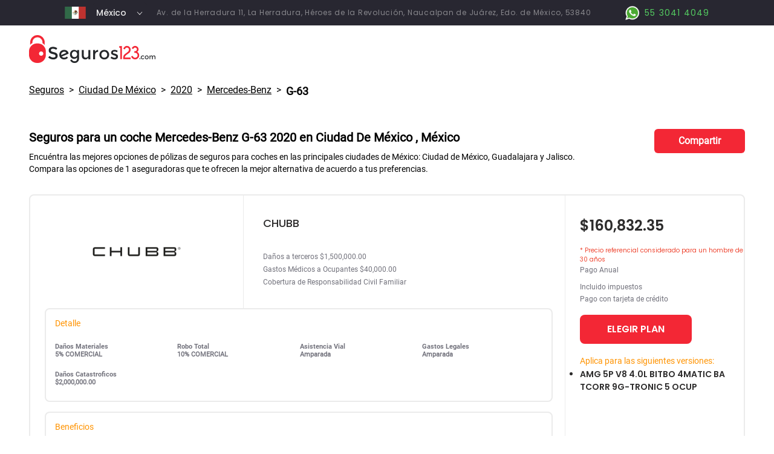

--- FILE ---
content_type: text/html
request_url: https://compara-mexico.seguros123.com/precio-seguros-coches/ciudad-de-mexico/2020/mercedes-benz/g-63
body_size: 7236
content:
<!DOCTYPE html><html><head><meta charSet="utf-8"/><meta http-equiv="Content-Type" content="text/html;charset=UTF-8"/><title>Seguros123 - Seguro eliges bien</title><link rel="shortcut icon" href="/img/favicon.png"/><link href="/img/apple-touch-icon.png" rel="apple-touch-icon"/><meta name="viewport" content="width=device-width, initial-scale=1"/><meta name="title" content="Cuánto cuesta un seguro para un coche Mercedes-benz G-63 2020 en Ciudad De México, México?"/><meta name="description" itemProp="description" content="Compra el seguro de tu coche en 3 minutos. Seguros 123 es la primera tienda online de seguros del país"/><meta itemProp="name" content="Seguros 123"/><meta itemProp="copyrightYear" content="2022"/><meta itemProp="isFamilyFriendly" content="True"/><meta name="revisit-after" content="15 days"/><meta name="robots" content="NOODP"/><meta name="keywords" content="2020,mercedes-benz,g-63,seguros,carros,coches,autos,mexico,cuidad de mexico,cdmx,guadalajara,monterrey,jalisco,nuevo leon"/><meta name="theme-color" content="#fff"/><meta property="og:type" content="website"/><meta property="og:url" content="https://compara-mexico.seguros123.com/precio-seguros-coches/ciudad-de-mexico/2020/mercedes-benz/g-63"/><meta property="og:title" content="Cuánto cuesta un seguro para un coche Mercedes-benz G-63 2020 en Ciudad De México, México?"/><meta property="og:description" content="Compra el seguro de tu coche en 3 minutos. Seguros 123 es la primera tienda online de seguros del país"/><meta property="og:image" content="https://compara-mexico.seguros123.com/img/s123_social_share.jpg"/><meta property="og:locale" content="es_MX"/><meta name="twitter:card" property="twitter:card" content="summary_large_image"/><meta name="twitter:url" property="twitter:url" content="https://compara-mexico.seguros123.com/precio-seguros-coches/ciudad-de-mexico/2020/mercedes-benz/g-63"/><meta name="twitter:title" property="twitter:title" content="Cuánto cuesta un seguro para un coche Mercedes-benz G-63 2020 en Ciudad De México, México?"/><meta name="twitter:description" property="twitter:description" content="Compra el seguro de tu coche en 3 minutos. Seguros 123 es la primera tienda online de seguros del país"/><meta name="twitter:image" property="twitter:image" content="https://compara-mexico.seguros123.com/img/s123_social_share.jpg"/><script type="application/ld+json">{"@context":"http://www.schema.org","@type":"InsuranceAgency","name":"Seguros 123","url":"https://compara-mexico.seguros123.com/","telephone":"+525530414049","image":["https://compara-mexico.seguros123.com/img/logo.png"],"sameAs":["https://compara-mexico.seguros123.com/precio-seguros-coches/ciudad-de-mexico/2020/mercedes-benz/g-63","https://www.facebook.com/Seguros123Mexico","https://www.youtube.com/channel/UC9_V2C3uphbCBYEzl1qhDrA","https://www.instagram.com/seguros123_mexico/"],"logo":"https://compara-mexico.seguros123.com/img/logo.png","description":"Seguros 123 es la primera tienda online de seguros del país. \nCompra el seguro de tu coche en 3 minutos.","address":{"@type":"PostalAddress","streetAddress":"Av. de la Herradura 11, La Herradura, Héroes de la Revolución","addressLocality":"Naucalpan de Juárez","addressRegion":"Edo. de México","addressCountry":"México"},"geo":{"@type":"GeoCoordinates","latitude":"19.428142","longitude":"-99.242477"},"hasMap":"https://www.google.com/maps?ll=19.428142,-99.242477","openingHours":"Mo, Tu, We, Th, Fr 09:00-18:00","contactPoint":{"@type":"ContactPoint","telephone":"+525530414049"}}</script><script type="application/ld+json">{"@context":"http://www.schema.org","@type":"WebSite","name":"Seguros 123","url":"https://compara-mexico.seguros123.comprecio-seguros-coches/ciudad-de-mexico/2020/mercedes-benz/g-63"}</script><link rel="preload" href="/_next/static/css/3cdf2d281fcf89231024.css" as="style"/><link rel="stylesheet" href="/_next/static/css/3cdf2d281fcf89231024.css" data-n-g=""/><noscript data-n-css="true"></noscript><link rel="preload" href="/_next/static/chunks/main-ab3e658a3103f12f1bd3.js" as="script"/><link rel="preload" href="/_next/static/chunks/webpack-618a9f46082a3092d20a.js" as="script"/><link rel="preload" href="/_next/static/chunks/framework.19ecdeaec883bc48275e.js" as="script"/><link rel="preload" href="/_next/static/chunks/commons.70d122d838974a7cf65b.js" as="script"/><link rel="preload" href="/_next/static/chunks/22c52923c71b6ae5af3a9f8ef1d68b8d2fecb885.b8331b07a33d92e93fc5.js" as="script"/><link rel="preload" href="/_next/static/chunks/pages/_app-386f997a4229832b42db.js" as="script"/><link rel="preload" href="/_next/static/chunks/5279ddee2b05bc21fcd7dd8196df4cad2f4293bd.ea6edfecf7a7b3a5287e.js" as="script"/><link rel="preload" href="/_next/static/chunks/a13a61237c0352e87ca0110516c53e577b6e909d.9db1e609c69f8e7d9c63.js" as="script"/><link rel="preload" href="/_next/static/chunks/4f88da7de454b5eb9fb0f53e9dae4fac81750ee3.8ea7e39eb66c8110d9ac.js" as="script"/><link rel="preload" href="/_next/static/chunks/4da4f5b8118533dc15faac8e334f48cf33dae8e0.50d2d3a2a8ae3e227131.js" as="script"/><link rel="preload" href="/_next/static/chunks/5756ac90a751829afc6b836628e4d7b2aaf2af3c.9ad617f2ddd09e74d541.js" as="script"/><link rel="preload" href="/_next/static/chunks/8006b77ad15cdab428cae8f0366c841d18af2e3a.9843660995163f06a49f.js" as="script"/><link rel="preload" href="/_next/static/chunks/375b076e0163b8d8a55e27bc3454b74a8b8be6ab.4eb8270f1bf8003cbd82.js" as="script"/><link rel="preload" href="/_next/static/chunks/pages/precio-seguros-coches/%5Bciudad%5D/%5Banio%5D/%5Bmarca%5D/%5Bmodelo%5D-234121c72d8b947b2698.js" as="script"/><style data-styled="" data-styled-version="5.2.1">.dNmbUs{display:-webkit-box;display:-webkit-flex;display:-ms-flexbox;display:flex;-webkit-flex-direction:column;-ms-flex-direction:column;flex-direction:column;width:100%;height:100%;background-color:#282731;font-weight:normal;text-align:left;-webkit-box-pack:center;-webkit-justify-content:center;-ms-flex-pack:center;justify-content:center;-webkit-align-items:center;-webkit-box-align:center;-ms-flex-align:center;align-items:center;vertical-align:middle;border-radius:5px;max-height:62px;max-width:100px;}/*!sc*/
data-styled.g1[id="styles__Root-sc-1yt1sqk-0"]{content:"dNmbUs,"}/*!sc*/
.jWgZTs{color:black;cursor:pointer;display:-webkit-box;display:-webkit-flex;display:-ms-flexbox;display:flex;-webkit-align-items:center;-webkit-box-align:center;-ms-flex-align:center;align-items:center;width:100%;-webkit-box-pack:'justify';-webkit-justify-content:'space-between';-ms-flex-pack:'justify';justify-content:'space-between';padding:5px;overflow:hidden;text-align:left;}/*!sc*/
@media only screen and (max-width:991px){.jWgZTs{font-size:12px;}}/*!sc*/
data-styled.g6[id="styles__Seleccionado-sc-1yt1sqk-5"]{content:"jWgZTs,"}/*!sc*/
.jAZztl{font-size:'16px';width:95%;font-family:'Poppins-Medium';font-size:14px;font-weight:500;font-stretch:normal;font-style:normal;line-height:normal;-webkit-letter-spacing:normal;-moz-letter-spacing:normal;-ms-letter-spacing:normal;letter-spacing:normal;color:#fff;opacity:0.9;}/*!sc*/
.jAZztl:hover{opacity:0.7;-webkit-transition:ease;transition:ease;}/*!sc*/
data-styled.g7[id="styles__TextoSeleccionado-sc-1yt1sqk-6"]{content:"jAZztl,"}/*!sc*/
.dMoDPX{padding-left:15px;width:15%;color:black;display:-webkit-box;display:-webkit-flex;display:-ms-flexbox;display:flex;-webkit-align-items:flex-end;-webkit-box-align:flex-end;-ms-flex-align:flex-end;align-items:flex-end;-webkit-box-pack:end;-webkit-justify-content:flex-end;-ms-flex-pack:end;justify-content:flex-end;vertical-align:middle;}/*!sc*/
data-styled.g8[id="styles__IconContainer-sc-1yt1sqk-7"]{content:"dMoDPX,"}/*!sc*/
.flVlVS{display:-webkit-box;display:-webkit-flex;display:-ms-flexbox;display:flex;position:relative;-webkit-flex-direction:column;-ms-flex-direction:column;flex-direction:column;width:100%;height:100%;min-width:unset;border:solid 1px #e5e5e5;font-weight:normal;text-align:left;padding-left:20px;padding-right:20px;padding-top:10px;padding-bottom:10px;-webkit-box-pack:center;-webkit-justify-content:center;-ms-flex-pack:center;justify-content:center;-webkit-align-items:center;-webkit-box-align:center;-ms-flex-align:center;align-items:center;vertical-align:middle;border-radius:5px;max-height:62px;background-color:white;}/*!sc*/
data-styled.g10[id="styles__Root-sc-1455msx-0"]{content:"flVlVS,"}/*!sc*/
.fERLys{color:black;cursor:pointer;display:-webkit-box;display:-webkit-flex;display:-ms-flexbox;display:flex;-webkit-align-items:center;-webkit-box-align:center;-ms-flex-align:center;align-items:center;width:100%;-webkit-box-pack:"justify";-webkit-justify-content:"space-between";-ms-flex-pack:"justify";justify-content:"space-between";padding:5px;overflow:hidden;text-align:left;background-color:white;}/*!sc*/
@media only screen and (max-width:991px){.fERLys{font-size:12px;}}/*!sc*/
data-styled.g16[id="styles__Seleccionado-sc-1455msx-6"]{content:"fERLys,"}/*!sc*/
.cIDEwb{font-family:"Poppins-Regular";font-size:"16px";width:95%;font-family:"Roboto-Regular";font-size:16px;font-weight:normal;font-stretch:normal;font-style:normal;line-height:normal;-webkit-letter-spacing:normal;-moz-letter-spacing:normal;-ms-letter-spacing:normal;letter-spacing:normal;color:#414141;opacity:0.47;}/*!sc*/
.cIDEwb:hover{opacity:0.7;-webkit-transition:ease;transition:ease;}/*!sc*/
data-styled.g18[id="styles__TextoDefecto-sc-1455msx-8"]{content:"cIDEwb,"}/*!sc*/
.kBGfby{width:15%;color:black;display:-webkit-box;display:-webkit-flex;display:-ms-flexbox;display:flex;-webkit-align-items:flex-end;-webkit-box-align:flex-end;-ms-flex-align:flex-end;align-items:flex-end;-webkit-box-pack:end;-webkit-justify-content:flex-end;-ms-flex-pack:end;justify-content:flex-end;vertical-align:middle;}/*!sc*/
data-styled.g19[id="styles__IconContainer-sc-1455msx-9"]{content:"kBGfby,"}/*!sc*/
</style></head><body><div id="__next"><div><html lang="es"><main class="container-2xl mx-auto font-roboto" lang="es"><div class="flex flex-col"><div id="header-home" class="py-0 md:py-1 flex flex-row" style="background-color:#282731"><div class="w-1/12 hidden xl:flex"></div><div class=" xl:w-10/12 w-full px-2 xl:px-0 flex flex-row"><div class="w-2/5 md:w-auto flex flex-row justify-center align-middle items-center text-center"><img width="35px" height="20px" alt="Ecuador" title="México" src="/img/mexico.png" loading="lazy"/><div class="ml-3"><div class="styles__Root-sc-1yt1sqk-0 dNmbUs"><div class="styles__Seleccionado-sc-1yt1sqk-5 jWgZTs"><div class="styles__TextoSeleccionado-sc-1yt1sqk-6 jAZztl">México</div><div class="styles__IconContainer-sc-1yt1sqk-7 dMoDPX"><i fill="currentColor" style="display:inline-block;color:#fff"><svg fill="currentColor" style="display:inline-block;vertical-align:middle" height="14" width="14" viewBox="0 0 512 512"><polygon points="396.6,160 416,180.7 256,352 96,180.7 115.3,160 256,310.5 "></polygon></svg></i></div></div></div></div></div><div class="texto-direccion-header xl:flex justify-center align-middle items-center text-center pl-4 hidden">Av. de la Herradura 11, La Herradura, Héroes de la Revolución, Naucalpan de Juárez, Edo. de México, 53840</div><div class="flex flex-grow"></div><div class="w-3/5 md:w-auto texto-ws-header flex flex-row flex-none xl:flex-grow justify-end items-center align-middle"><a class="flex justify-center align-middle items-center" href="https://api.whatsapp.com/send?phone=5215530414049&amp;text=Me%20interesa%20contratar%20un%20seguro%20para%20mi%20auto" title="Contáctanos por Whatsapp" target="_blank" rel="nofollow noreferrer"><img src="/img/whatsapp_boton.png" alt="Logo Whatsapp" style="width:31px;height:31px"/> <span class="flex">55 3041 4049</span></a></div></div><div class="w-1/12  hidden xl:flex"></div></div><div id="logo" class="py-4 px-4 md:px-12" style="background-color:#fff"><a href="/" target="_self" title="Seguros 123"><img width="209" height="47px" alt="Seguros 123" title="Seguros 123" src="/img/banners/logos123.png" loading="lazy"/></a></div><div id="breadcrumbs" class="px-4 md:px-12"><div class="py-4 flex flex-wrap"><div class="text-sm md:text-base underline"><a href="/precio-seguros-coches/">Seguros </a></div><div class="px-2">&gt;</div><div class="text-sm md:text-base underline capitalize"><a href="/precio-seguros-coches/ciudad-de-mexico">Ciudad De México</a></div><div class="px-2">&gt;</div><div class="text-sm md:text-base underline capitalize"><a href="/precio-seguros-coches/ciudad-de-mexico/2020">2020</a></div><div class="px-2">&gt;</div><div class="text-sm md:text-base underline capitalize"><a href="/precio-seguros-coches/ciudad-de-mexico/2020/mercedes-benz">mercedes-benz</a></div><div class="px-2">&gt;</div><div class="text-base md:text-lg font-bold">G-63</div></div></div><div id="title" class="md:pb-4 flex flex-col py-8 px-4 md:px-12"><div class="flex"><div class="flex flex-col flex-grow"><div class="pb-2"><h1 class="font-bold text-base md:text-xl text-rojo-titulo text-justify md:text-left">Seguros para un coche <span class="capitalize">mercedes-benz</span> <span class="capitalize">g-63</span> 2020 en <!-- --> <span class="capitalize">Ciudad de México</span> <!-- -->, México</h1></div><div class="flex flex-col"><h2 class="text-sm hidden md:flex">Encuéntra las mejores opciones de pólizas de seguros para coches en las principales ciudades de México: Ciudad de México, Guadalajara y Jalisco.<br/>Compara las opciones de 1 aseguradoras que te ofrecen la mejor alternativa de acuerdo a tus preferencias.</h2><h2 class="text-sm flex md:hidden">Encuéntra las mejores opciones de pólizas de seguros para coches en las principales ciudades de México: Ciudad de México, Guadalajara y Jalisco.</h2></div></div><div class="flex-1 align-middle justify-center hidden md:flex"><div class="boton-compartir-seo" title="Compartir esta página">Compartir</div></div></div></div><div id="planes" class="flex flex-col px-4 md:px-12 pt-4 2xl:m-auto w-full justify-center align-middle items-center"><div id="plan-vehiculos0" class="flex flex-col md:flex-row w-11/12 md:w-full mb-4 borde-secciones" style="background-color:#fff"><div class="flex flex-col w-full md:w-9/12 borde-seccion-logo relative"><div class="flex flex-col md:flex-row h-full relative"><div class="flex flex-col justify-center align-middle items-center text-center borde-seccion-logo w-full md:w-2/5 py-8 md:py-0"><img src="/img/seguros/aba_logo.png" alt="CHUBB" title="CHUBB" class="logo-aseguradora"/></div><div class="w-full md:w-3/5 flex flex-col text-left"><div class="nombre-plan mt-8 ml-8 mb-8">CHUBB</div><div class="detalle-plan ml-8 mb-8"><p>Daños a terceros $1,500,000.00</p><p>Gastos Médicos a Ocupantes $40,000.00</p><p>Cobertura de Responsabilidad Civil Familiar </p></div><div class="flex flex-col relative"></div></div></div><div class="relative"><div class="borde-secciones ml-2 md:ml-6 mb-4" style="width:95%"><p class="pl-4 pt-4 boton-detalle">Detalle</p><div class="grid grid-cols-2 md:grid-cols-4 gap-1 py-4 px-4 text-left"><div class="py-2"><p class="text-detalle-plan-titulo">Daños Materiales</p><p class="text-detalle-plan-texto">5% COMERCIAL</p></div><div class="py-2"><p class="text-detalle-plan-titulo">Robo Total</p><p class="text-detalle-plan-texto">10% COMERCIAL</p></div><div class="py-2"><p class="text-detalle-plan-titulo">Asistencia Vial</p><p class="text-detalle-plan-texto">Amparada</p></div><div class="py-2"><p class="text-detalle-plan-titulo">Gastos Legales</p><p class="text-detalle-plan-texto">Amparada</p></div><div class="py-2"><p class="text-detalle-plan-titulo">Daños Catastroficos</p><p class="text-detalle-plan-texto">$2,000,000.00</p></div></div></div></div><div class="relative"><div class="borde-secciones ml-2 md:ml-6 mb-4" style="width:95%"><p class="pl-4 pt-4 boton-detalle">Beneficios</p><div class="py-4 px-4 text-left"><p class="text-detalle-plan-titulo">Cobertura de Responsabilidad Civil Familiar</p><p class="text-detalle-plan-texto">En cobertura amplia, cubre los Daños, perjuicios y daño moral hasta por $500,000 pesos</p></div></div></div></div><div class="w-full md:w-3/12 pl-6 flex flex-col text-left"><div class="texto-precio-plan mt-8 mb-4">MX$160,832.35</div><div class="mensaje-plan">* Precio referencial considerado para un hombre de 30 años</div><div class="texto-mensaje-plan mb-4"><p class="pb-2">Pago Anual</p><p>Incluido impuestos</p><p>Pago con tarjeta de crédito</p></div><div class="mb-3"><div class="boton-rojo-blanco boton-elegin-plan">ELEGIR PLAN</div></div><div class="py-2"><p class="boton-detalle">Aplica para las siguientes versiones:</p><ul class="list-disc"><li class="texto-mensaje-aplica pr-2 pt-1">AMG 5P V8 4.0L BITBO 4MATIC BA TCORR 9G-TRONIC 5 OCUP</li></ul></div></div></div><div class="flex-1 align-middle justify-center flex md:hidden"><div class="boton-compartir-seo" title="Compartir esta página">Compartir</div></div></div><div id="linksOtrosSeguros" class="flex flex-col md:flex-row pb-4 px-4 md:px-12"><div class="flex flex-col flex-grow p-2 border-r-0 md:border-r-2"><div class="text-center py-3"><h3 class="font-bold">¿Por qué somos el mejor broker de seguros online del país?</h3></div><div class="flex flex-row items-center"><div class="content-center align-middle justify-center hidden md:block"><img width="100" height="179" alt="Fede" src="/img/fede-seo.png" title="Hola! mi nombre es Fede" loading="lazy"/></div><div class="pl-6"><ul class="list-disc text-sm"><li>Trabajamos con las mejores aseguradoras del país para brindarte el mayor respaldo</li><li>Hacemos de la compra de tu seguro fácil y ágil</li><li>Te asesoramos con los mejores especialistas en seguros</li><li>Con nosotros puedes obtener un ahorro de hasta el 20%</li><li>Te entregamos el seguro que realmente necesitas, con la cobertura ideal</li><li>Compra segura con nuestros protocolos de seguridad y privacidad de información</li></ul></div></div></div><div class="flex flex-col flex-grow p-2"><div class="text-center py-3"><h3 class="font-bold text-rojo-titulo">Pólizas de seguros para otros coches <span class="capitalize">mercedes-benz </span></h3></div><div class="flex flex-row"><div class="grid grid-cols-2 lg:grid-cols-3 flex-grow pl-2"><div class="text-left underline py-3"><a href="/precio-seguros-coches/ciudad-de-mexico/2020/mercedes-benz/a-200" target="_self"><span class="capitalize">a-200</span></a></div><div class="text-left underline py-3"><a href="/precio-seguros-coches/ciudad-de-mexico/2020/mercedes-benz/a-35" target="_self"><span class="capitalize">a-35</span></a></div><div class="text-left underline py-3"><a href="/precio-seguros-coches/ciudad-de-mexico/2020/mercedes-benz/a-45" target="_self"><span class="capitalize">a-45</span></a></div><div class="text-left underline py-3"><a href="/precio-seguros-coches/ciudad-de-mexico/2020/mercedes-benz/c-200" target="_self"><span class="capitalize">c-200</span></a></div><div class="text-left underline py-3"><a href="/precio-seguros-coches/ciudad-de-mexico/2020/mercedes-benz/c-300" target="_self"><span class="capitalize">c-300</span></a></div><div class="text-left underline py-3"><a href="/precio-seguros-coches/ciudad-de-mexico/2020/mercedes-benz/c-43" target="_self"><span class="capitalize">c-43</span></a></div><div class="text-left underline py-3"><a href="/precio-seguros-coches/ciudad-de-mexico/2020/mercedes-benz/c-63" target="_self"><span class="capitalize">c-63</span></a></div><div class="text-left underline py-3"><a href="/precio-seguros-coches/ciudad-de-mexico/2020/mercedes-benz/cla-200" target="_self"><span class="capitalize">cla-200</span></a></div><div class="text-left underline py-3"><a href="/precio-seguros-coches/ciudad-de-mexico/2020/mercedes-benz/cla-250" target="_self"><span class="capitalize">cla-250</span></a></div><div class="text-left underline py-3"><a href="/precio-seguros-coches/ciudad-de-mexico/2020/mercedes-benz/cla-35" target="_self"><span class="capitalize">cla-35</span></a></div><div class="text-left underline py-3"><a href="/precio-seguros-coches/ciudad-de-mexico/2020/mercedes-benz/cla-45" target="_self"><span class="capitalize">cla-45</span></a></div><div class="text-left underline py-3"><a href="/precio-seguros-coches/ciudad-de-mexico/2020/mercedes-benz/cls-450" target="_self"><span class="capitalize">cls-450</span></a></div><div class="text-left underline py-3"><a href="/precio-seguros-coches/ciudad-de-mexico/2020/mercedes-benz/cls-53" target="_self"><span class="capitalize">cls-53</span></a></div><div class="text-left underline py-3"><a href="/precio-seguros-coches/ciudad-de-mexico/2020/mercedes-benz/e-200" target="_self"><span class="capitalize">e-200</span></a></div><div class="text-left underline py-3"><a href="/precio-seguros-coches/ciudad-de-mexico/2020/mercedes-benz/e-300" target="_self"><span class="capitalize">e-300</span></a></div><div class="text-left underline py-3"><a href="/precio-seguros-coches/ciudad-de-mexico/2020/mercedes-benz/e-450" target="_self"><span class="capitalize">e-450</span></a></div><div class="text-left underline py-3"><a href="/precio-seguros-coches/ciudad-de-mexico/2020/mercedes-benz/e-53" target="_self"><span class="capitalize">e-53</span></a></div><div class="text-left underline py-3"><a href="/precio-seguros-coches/ciudad-de-mexico/2020/mercedes-benz/e-63" target="_self"><span class="capitalize">e-63</span></a></div><div class="text-left underline py-3"><a href="/precio-seguros-coches/ciudad-de-mexico/2020/mercedes-benz/eqc-400" target="_self"><span class="capitalize">eqc-400</span></a></div><div class="text-left underline py-3"><a href="/precio-seguros-coches/ciudad-de-mexico/2020/mercedes-benz/g-500" target="_self"><span class="capitalize">g-500</span></a></div><div class="text-left underline py-3"><a href="/precio-seguros-coches/ciudad-de-mexico/2020/mercedes-benz/g-63" target="_self"><span class="capitalize">g-63</span></a></div><div class="text-left underline py-3"><a href="/precio-seguros-coches/ciudad-de-mexico/2020/mercedes-benz/gla-200" target="_self"><span class="capitalize">gla-200</span></a></div><div class="text-left underline py-3"><a href="/precio-seguros-coches/ciudad-de-mexico/2020/mercedes-benz/gla-250" target="_self"><span class="capitalize">gla-250</span></a></div><div class="text-left underline py-3"><a href="/precio-seguros-coches/ciudad-de-mexico/2020/mercedes-benz/glb-250" target="_self"><span class="capitalize">glb-250</span></a></div><div class="text-left underline py-3"><a href="/precio-seguros-coches/ciudad-de-mexico/2020/mercedes-benz/glc-300" target="_self"><span class="capitalize">glc-300</span></a></div><div class="text-left underline py-3"><a href="/precio-seguros-coches/ciudad-de-mexico/2020/mercedes-benz/glc-43" target="_self"><span class="capitalize">glc-43</span></a></div><div class="text-left underline py-3"><a href="/precio-seguros-coches/ciudad-de-mexico/2020/mercedes-benz/gle-43" target="_self"><span class="capitalize">gle-43</span></a></div><div class="text-left underline py-3"><a href="/precio-seguros-coches/ciudad-de-mexico/2020/mercedes-benz/gle-450" target="_self"><span class="capitalize">gle-450</span></a></div><div class="text-left underline py-3"><a href="/precio-seguros-coches/ciudad-de-mexico/2020/mercedes-benz/gle-53" target="_self"><span class="capitalize">gle-53</span></a></div><div class="text-left underline py-3"><a href="/precio-seguros-coches/ciudad-de-mexico/2020/mercedes-benz/gle-63" target="_self"><span class="capitalize">gle-63</span></a></div><div class="text-left underline py-3"><a href="/precio-seguros-coches/ciudad-de-mexico/2020/mercedes-benz/gls-580" target="_self"><span class="capitalize">gls-580</span></a></div><div class="text-left underline py-3"><a href="/precio-seguros-coches/ciudad-de-mexico/2020/mercedes-benz/gt" target="_self"><span class="capitalize">gt</span></a></div><div class="text-left underline py-3"><a href="/precio-seguros-coches/ciudad-de-mexico/2020/mercedes-benz/gt-c" target="_self"><span class="capitalize">gt-c</span></a></div><div class="text-left underline py-3"><a href="/precio-seguros-coches/ciudad-de-mexico/2020/mercedes-benz/gt-r" target="_self"><span class="capitalize">gt-r</span></a></div><div class="text-left underline py-3"><a href="/precio-seguros-coches/ciudad-de-mexico/2020/mercedes-benz/gt-s" target="_self"><span class="capitalize">gt-s</span></a></div><div class="text-left underline py-3"><a href="/precio-seguros-coches/ciudad-de-mexico/2020/mercedes-benz/gt-53" target="_self"><span class="capitalize">gt-53</span></a></div><div class="text-left underline py-3"><a href="/precio-seguros-coches/ciudad-de-mexico/2020/mercedes-benz/gt-63" target="_self"><span class="capitalize">gt-63</span></a></div><div class="text-left underline py-3"><a href="/precio-seguros-coches/ciudad-de-mexico/2020/mercedes-benz/s-450" target="_self"><span class="capitalize">s-450</span></a></div><div class="text-left underline py-3"><a href="/precio-seguros-coches/ciudad-de-mexico/2020/mercedes-benz/s-560" target="_self"><span class="capitalize">s-560</span></a></div><div class="text-left underline py-3"><a href="/precio-seguros-coches/ciudad-de-mexico/2020/mercedes-benz/s-600" target="_self"><span class="capitalize">s-600</span></a></div><div class="text-left underline py-3"><a href="/precio-seguros-coches/ciudad-de-mexico/2020/mercedes-benz/s-63" target="_self"><span class="capitalize">s-63</span></a></div><div class="text-left underline py-3"><a href="/precio-seguros-coches/ciudad-de-mexico/2020/mercedes-benz/s-65" target="_self"><span class="capitalize">s-65</span></a></div><div class="text-left underline py-3"><a href="/precio-seguros-coches/ciudad-de-mexico/2020/mercedes-benz/s-650" target="_self"><span class="capitalize">s-650</span></a></div><div class="text-left underline py-3"><a href="/precio-seguros-coches/ciudad-de-mexico/2020/mercedes-benz/sl-500" target="_self"><span class="capitalize">sl-500</span></a></div><div class="text-left underline py-3"><a href="/precio-seguros-coches/ciudad-de-mexico/2020/mercedes-benz/slc-180" target="_self"><span class="capitalize">slc-180</span></a></div><div class="text-left underline py-3"><a href="/precio-seguros-coches/ciudad-de-mexico/2020/mercedes-benz/slc-300" target="_self"><span class="capitalize">slc-300</span></a></div><div class="text-left underline py-3"><a href="/precio-seguros-coches/ciudad-de-mexico/2020/mercedes-benz/slc-43" target="_self"><span class="capitalize">slc-43</span></a></div><div class="text-left underline py-3"><a href="/precio-seguros-coches/ciudad-de-mexico/2020/mercedes-benz/sprinter" target="_self"><span class="capitalize">sprinter</span></a></div><div class="text-left underline py-3"><a href="/precio-seguros-coches/ciudad-de-mexico/2020/mercedes-benz/v-250d" target="_self"><span class="capitalize">v-250d</span></a></div></div></div></div></div><div id="formularioInferior" class="flex flex-row py-8 px-4 md:px-12 w-full"><div class="flex flex-grow flex-col md:flex-row md:mr-4 p-2 md:p-8 justify-center w-full" style="background-color:#F32735"><div class="flex flex-col flex-grow"><div class="flex flex-row pb-1 md:pb-3"><div style="color:white" class="font-bold text-base md:text-2xl pt-2 md:pt-0 flex flex-grow">Por favor ingresa los siguientes datos para poder cotizar tu seguro</div><div class="block md:hidden"><img height="45px" width="45px" src="/img/s123_simple_small.png" alt="Seguros123 Logo" title="Seguros 123" loading="lazy"/></div></div><div class="flex flex-col md:flex-row justify-center align-middle items-center w-full"><div class="flex-grow pr-1 lg:pr-4 py-2 md:py-0 w-full md:w-1/5"><div class="styles__Root-sc-1455msx-0 flVlVS"><div class="styles__Seleccionado-sc-1455msx-6 fERLys"><div class="styles__TextoDefecto-sc-1455msx-8 cIDEwb">Ciudad</div><div class="styles__IconContainer-sc-1455msx-9 kBGfby"><i fill="currentColor" style="display:inline-block;color:#f42535"><svg fill="currentColor" style="display:inline-block;vertical-align:middle" height="26" width="26" viewBox="0 0 512 512"><polygon points="396.6,160 416,180.7 256,352 96,180.7 115.3,160 256,310.5 "></polygon></svg></i></div></div></div></div><div class="flex-grow pr-1 lg:pr-4 py-2 md:py-0 w-full md:w-1/5"><div class="styles__Root-sc-1455msx-0 flVlVS"><div class="styles__Seleccionado-sc-1455msx-6 fERLys"><div class="styles__TextoDefecto-sc-1455msx-8 cIDEwb">Año</div><div class="styles__IconContainer-sc-1455msx-9 kBGfby"><i fill="currentColor" style="display:inline-block;color:#f42535"><svg fill="currentColor" style="display:inline-block;vertical-align:middle" height="26" width="26" viewBox="0 0 512 512"><polygon points="396.6,160 416,180.7 256,352 96,180.7 115.3,160 256,310.5 "></polygon></svg></i></div></div></div></div><div class="flex-grow pr-1 lg:pr-4 py-2 md:py-0 w-full md:w-1/5"><div class="styles__Root-sc-1455msx-0 flVlVS"><div class="styles__Seleccionado-sc-1455msx-6 fERLys"><div class="styles__TextoDefecto-sc-1455msx-8 cIDEwb">Marca</div><div class="styles__IconContainer-sc-1455msx-9 kBGfby"><i fill="currentColor" style="display:inline-block;color:#f42535"><svg fill="currentColor" style="display:inline-block;vertical-align:middle" height="26" width="26" viewBox="0 0 512 512"><polygon points="396.6,160 416,180.7 256,352 96,180.7 115.3,160 256,310.5 "></polygon></svg></i></div></div></div></div><div class="flex-grow pr-1 lg:pr-4 py-2 md:py-0 w-full md:w-1/5"><div class="styles__Root-sc-1455msx-0 flVlVS"><div class="styles__Seleccionado-sc-1455msx-6 fERLys"><div class="styles__TextoDefecto-sc-1455msx-8 cIDEwb">Modelo</div><div class="styles__IconContainer-sc-1455msx-9 kBGfby"><i fill="currentColor" style="display:inline-block;color:#f42535"><svg fill="currentColor" style="display:inline-block;vertical-align:middle" height="26" width="26" viewBox="0 0 512 512"><polygon points="396.6,160 416,180.7 256,352 96,180.7 115.3,160 256,310.5 "></polygon></svg></i></div></div></div></div><div class="flex w-full md:w-1/5"><div class="boton-consultar boton-cotizar-mobile m-auto" title="Cotizar seguros para el coche seleccionado" style="cursor:pointer;opacity:">Cotizar</div></div></div></div><div class="hidden lg:block pl-4"><img loading="lazy" height="90px" width="60px" style="height:90px;width:60px" src="/img/s123_simple_medium.png" alt="Seguros123 Logo" title="Seguros 123"/></div></div></div><div id="linksOtrosSeguros" class="flex flex-col md:flex-row pb-4 px-4 md:px-12"><div class="flex flex-col flex-grow p-2"><div class="text-center py-3"><h3 class="text-base md:text-lg font-bold text-rojo-titulo">¿Te interesa asegurar tu coche con una aseguradora en específico?</h3></div><div class="flex flex-row"><div class="grid grid-cols-3 flex-grow"><div class="text-center underline py-3"><a href="/vehiculo" target="_self">Seguros AFIRME</a></div><div class="text-center underline py-3"><a href="/vehiculo" target="_self">ANA Seguros</a></div><div class="text-center underline py-3"><a href="/vehiculo" target="_self">BANORTE Seguros</a></div><div class="text-center underline py-3"><a href="/vehiculo" target="_self">CHUBB</a></div><div class="text-center underline py-3"><a href="/vehiculo" target="_self">GNP Seguros</a></div><div class="text-center underline py-3"><a href="/vehiculo" target="_self">HDI Seguros</a></div><div class="text-center underline py-3"><a href="/vehiculo" target="_self">MAPFRE</a></div><div class="text-center underline py-3"><a href="/vehiculo" target="_self">Quálitas</a></div><div class="text-center underline py-3"><a href="/vehiculo" target="_self">Zurich</a></div></div></div></div></div><div id="barraInferior" class="px-1 md:px-12 py-4 text-center text-sm" style="background-color:#282731"><span class="texto-direccion">Av. de la Herradura 11, La Herradura, Héroes de la Revolución, Naucalpan de Juárez, Edo. de México, 53840 - Telf: <a href="tel:+5215544459014" rel="noreferrer noopener nofollow" class="text-links-direccion">55 4445 9014 - </a><a href="mailto:infomx@seguros123.com" rel="noreferrer noopener nofollow" class="text-links-direccion">infomx@seguros123.com</a></span></div></div></main></html></div></div><script id="__NEXT_DATA__" type="application/json">{"props":{"pageProps":{"modelos":[{"modelo":"a-200","original":"A-200"},{"modelo":"a-35","original":"A-35"},{"modelo":"a-45","original":"A-45"},{"modelo":"c-200","original":"C-200"},{"modelo":"c-300","original":"C-300"},{"modelo":"c-43","original":"C-43"},{"modelo":"c-63","original":"C-63"},{"modelo":"cla-200","original":"CLA-200"},{"modelo":"cla-250","original":"CLA-250"},{"modelo":"cla-35","original":"CLA-35"},{"modelo":"cla-45","original":"CLA-45"},{"modelo":"cls-450","original":"CLS-450"},{"modelo":"cls-53","original":"CLS-53"},{"modelo":"e-200","original":"E-200"},{"modelo":"e-300","original":"E-300"},{"modelo":"e-450","original":"E-450"},{"modelo":"e-53","original":"E-53"},{"modelo":"e-63","original":"E-63"},{"modelo":"eqc-400","original":"EQC-400"},{"modelo":"g-500","original":"G-500"},{"modelo":"g-63","original":"G-63"},{"modelo":"gla-200","original":"GLA-200"},{"modelo":"gla-250","original":"GLA-250"},{"modelo":"glb-250","original":"GLB-250"},{"modelo":"glc-300","original":"GLC-300"},{"modelo":"glc-43","original":"GLC-43"},{"modelo":"gle-43","original":"GLE-43"},{"modelo":"gle-450","original":"GLE-450"},{"modelo":"gle-53","original":"GLE-53"},{"modelo":"gle-63","original":"GLE-63"},{"modelo":"gls-580","original":"GLS-580"},{"modelo":"gt","original":"GT"},{"modelo":"gt-c","original":"GT-C"},{"modelo":"gt-r","original":"GT-R"},{"modelo":"gt-s","original":"GT-S"},{"modelo":"gt-53","original":"GT-53"},{"modelo":"gt-63","original":"GT-63"},{"modelo":"s-450","original":"S-450"},{"modelo":"s-560","original":"S-560"},{"modelo":"s-600","original":"S-600"},{"modelo":"s-63","original":"S-63"},{"modelo":"s-65","original":"S-65"},{"modelo":"s-650","original":"S-650"},{"modelo":"sl-500","original":"SL-500"},{"modelo":"slc-180","original":"SLC-180"},{"modelo":"slc-300","original":"SLC-300"},{"modelo":"slc-43","original":"SLC-43"},{"modelo":"sprinter","original":"SPRINTER"},{"modelo":"v-250d","original":"V-250D"}],"planes":[{"id":"ABA0","insurer":"ABA","nombre":"CHUBB","logo":"/img/seguros/aba_logo.png","emissionValue":"600","ivaTax":"22183.77","netPremium":"138048.58","totalPremium":"160832.35","benefits":["Daños a terceros $1,500,000.00","Gastos Médicos a Ocupantes $40,000.00","Cobertura de Responsabilidad Civil Familiar "],"error":"","beneficios":[{"titulo":"Cobertura de Responsabilidad Civil Familiar","texto":"En cobertura amplia, cubre los Daños, perjuicios y daño moral hasta por $500,000 pesos"}],"detalles":{"daniosMateriales":"5% COMERCIAL","roboTotal":"10% COMERCIAL","daniosCatastroficos":"$2,000,000.00","asistenciaVial":"Amparada","gastosLegales":"Amparada"},"seleccionado":false,"formaPago":"anual","permitePago":false,"aplica":["AMG 5P V8 4.0L BITBO 4MATIC BA TCORR 9G-TRONIC 5 OCUP"]}],"timestamp":"Mon, 05 Sep 2022 16:36:34 GMT"},"__N_SSG":true},"page":"/precio-seguros-coches/[ciudad]/[anio]/[marca]/[modelo]","query":{"ciudad":"ciudad-de-mexico","anio":"2020","marca":"mercedes-benz","modelo":"g-63"},"buildId":"3JUcor3uKJhhr4UiHm9gF","runtimeConfig":{},"nextExport":false,"isFallback":false,"gsp":true,"head":[["meta",{"charSet":"utf-8"}],["meta",{"http-equiv":"Content-Type","content":"text/html;charset=UTF-8"}],["title",{"children":"Seguros123 - Seguro eliges bien"}],["link",{"rel":"shortcut icon","href":"/img/favicon.png"}],["link",{"href":"/img/apple-touch-icon.png","rel":"apple-touch-icon"}],["meta",{"name":"viewport","content":"width=device-width, initial-scale=1"}],["meta",{"name":"title","content":"Cuánto cuesta un seguro para un coche Mercedes-benz G-63 2020 en Ciudad De México, México?"}],["meta",{"name":"description","itemProp":"description","content":"Compra el seguro de tu coche en 3 minutos. Seguros 123 es la primera tienda online de seguros del país"}],["meta",{"itemProp":"name","content":"Seguros 123"}],["meta",{"itemProp":"copyrightYear","content":"2022"}],["meta",{"itemProp":"isFamilyFriendly","content":"True"}],["meta",{"name":"revisit-after","content":"15 days"}],["meta",{"name":"robots","content":"NOODP"}],["meta",{"name":"keywords","content":"2020,mercedes-benz,g-63,seguros,carros,coches,autos,mexico,cuidad de mexico,cdmx,guadalajara,monterrey,jalisco,nuevo leon"}],["meta",{"name":"theme-color","content":"#fff"}],["meta",{"property":"og:type","content":"website"}],["meta",{"property":"og:url","content":"https://compara-mexico.seguros123.com/precio-seguros-coches/ciudad-de-mexico/2020/mercedes-benz/g-63"}],["meta",{"property":"og:title","content":"Cuánto cuesta un seguro para un coche Mercedes-benz G-63 2020 en Ciudad De México, México?"}],["meta",{"property":"og:description","content":"Compra el seguro de tu coche en 3 minutos. Seguros 123 es la primera tienda online de seguros del país"}],["meta",{"property":"og:image","content":"https://compara-mexico.seguros123.com/img/s123_social_share.jpg"}],["meta",{"property":"og:locale","content":"es_MX"}],["meta",{"name":"twitter:card","property":"twitter:card","content":"summary_large_image"}],["meta",{"name":"twitter:url","property":"twitter:url","content":"https://compara-mexico.seguros123.com/precio-seguros-coches/ciudad-de-mexico/2020/mercedes-benz/g-63"}],["meta",{"name":"twitter:title","property":"twitter:title","content":"Cuánto cuesta un seguro para un coche Mercedes-benz G-63 2020 en Ciudad De México, México?"}],["meta",{"name":"twitter:description","property":"twitter:description","content":"Compra el seguro de tu coche en 3 minutos. Seguros 123 es la primera tienda online de seguros del país"}],["meta",{"name":"twitter:image","property":"twitter:image","content":"https://compara-mexico.seguros123.com/img/s123_social_share.jpg"}],["script",{"type":"application/ld+json","dangerouslySetInnerHTML":{"__html":"{\"@context\":\"http://www.schema.org\",\"@type\":\"InsuranceAgency\",\"name\":\"Seguros 123\",\"url\":\"https://compara-mexico.seguros123.com/\",\"telephone\":\"+525530414049\",\"image\":[\"https://compara-mexico.seguros123.com/img/logo.png\"],\"sameAs\":[\"https://compara-mexico.seguros123.com/precio-seguros-coches/ciudad-de-mexico/2020/mercedes-benz/g-63\",\"https://www.facebook.com/Seguros123Mexico\",\"https://www.youtube.com/channel/UC9_V2C3uphbCBYEzl1qhDrA\",\"https://www.instagram.com/seguros123_mexico/\"],\"logo\":\"https://compara-mexico.seguros123.com/img/logo.png\",\"description\":\"Seguros 123 es la primera tienda online de seguros del país. \\nCompra el seguro de tu coche en 3 minutos.\",\"address\":{\"@type\":\"PostalAddress\",\"streetAddress\":\"Av. de la Herradura 11, La Herradura, Héroes de la Revolución\",\"addressLocality\":\"Naucalpan de Juárez\",\"addressRegion\":\"Edo. de México\",\"addressCountry\":\"México\"},\"geo\":{\"@type\":\"GeoCoordinates\",\"latitude\":\"19.428142\",\"longitude\":\"-99.242477\"},\"hasMap\":\"https://www.google.com/maps?ll=19.428142,-99.242477\",\"openingHours\":\"Mo, Tu, We, Th, Fr 09:00-18:00\",\"contactPoint\":{\"@type\":\"ContactPoint\",\"telephone\":\"+525530414049\"}}"}}],["script",{"type":"application/ld+json","dangerouslySetInnerHTML":{"__html":"{\"@context\":\"http://www.schema.org\",\"@type\":\"WebSite\",\"name\":\"Seguros 123\",\"url\":\"https://compara-mexico.seguros123.comprecio-seguros-coches/ciudad-de-mexico/2020/mercedes-benz/g-63\"}"}}]]}</script><script nomodule="" src="/_next/static/chunks/polyfills-e6100421711224df1778.js"></script><script src="/_next/static/chunks/main-ab3e658a3103f12f1bd3.js" async=""></script><script src="/_next/static/chunks/webpack-618a9f46082a3092d20a.js" async=""></script><script src="/_next/static/chunks/framework.19ecdeaec883bc48275e.js" async=""></script><script src="/_next/static/chunks/commons.70d122d838974a7cf65b.js" async=""></script><script src="/_next/static/chunks/22c52923c71b6ae5af3a9f8ef1d68b8d2fecb885.b8331b07a33d92e93fc5.js" async=""></script><script src="/_next/static/chunks/pages/_app-386f997a4229832b42db.js" async=""></script><script src="/_next/static/chunks/5279ddee2b05bc21fcd7dd8196df4cad2f4293bd.ea6edfecf7a7b3a5287e.js" async=""></script><script src="/_next/static/chunks/a13a61237c0352e87ca0110516c53e577b6e909d.9db1e609c69f8e7d9c63.js" async=""></script><script src="/_next/static/chunks/4f88da7de454b5eb9fb0f53e9dae4fac81750ee3.8ea7e39eb66c8110d9ac.js" async=""></script><script src="/_next/static/chunks/4da4f5b8118533dc15faac8e334f48cf33dae8e0.50d2d3a2a8ae3e227131.js" async=""></script><script src="/_next/static/chunks/5756ac90a751829afc6b836628e4d7b2aaf2af3c.9ad617f2ddd09e74d541.js" async=""></script><script src="/_next/static/chunks/8006b77ad15cdab428cae8f0366c841d18af2e3a.9843660995163f06a49f.js" async=""></script><script src="/_next/static/chunks/375b076e0163b8d8a55e27bc3454b74a8b8be6ab.4eb8270f1bf8003cbd82.js" async=""></script><script src="/_next/static/chunks/pages/precio-seguros-coches/%5Bciudad%5D/%5Banio%5D/%5Bmarca%5D/%5Bmodelo%5D-234121c72d8b947b2698.js" async=""></script><script src="/_next/static/3JUcor3uKJhhr4UiHm9gF/_buildManifest.js" async=""></script><script src="/_next/static/3JUcor3uKJhhr4UiHm9gF/_ssgManifest.js" async=""></script></body></html>

--- FILE ---
content_type: application/x-javascript
request_url: https://compara-mexico.seguros123.com/_next/static/chunks/5756ac90a751829afc6b836628e4d7b2aaf2af3c.9ad617f2ddd09e74d541.js
body_size: 9082
content:
(window.webpackJsonp_N_E=window.webpackJsonp_N_E||[]).push([[9],{"2fjs":function(e,i,n){"use strict";Object.defineProperty(i,"__esModule",{value:!0}),i.iosArrowUp=void 0;i.iosArrowUp={viewBox:"0 0 512 512",children:[{name:"polygon",attribs:{points:"396.6,352 416,331.3 256,160 96,331.3 115.3,352 256,201.5 "},children:[]}]}},b6Qr:function(e,i,n){"use strict";Object.defineProperty(i,"__esModule",{value:!0});var r,s=n("q1tI"),o=(r=s)&&"object"===typeof r&&"default"in r?r.default:r,t=new(n("peHP")),a=t.getBrowser(),l=(t.getCPU(),t.getDevice()),d=t.getEngine(),u=t.getOS(),c=t.getUA(),w=function(e){var i=arguments.length>1&&void 0!==arguments[1]?arguments[1]:"none";return e||i},m=function(){return!("undefined"===typeof window||!window.navigator&&!navigator)&&(window.navigator||navigator)},f=function(e){var i=m();return i&&i.platform&&(-1!==i.platform.indexOf(e)||"MacIntel"===i.platform&&i.maxTouchPoints>1&&!window.MSStream)};function b(e){return(b="function"===typeof Symbol&&"symbol"===typeof Symbol.iterator?function(e){return typeof e}:function(e){return e&&"function"===typeof Symbol&&e.constructor===Symbol&&e!==Symbol.prototype?"symbol":typeof e})(e)}function p(e,i){for(var n=0;n<i.length;n++){var r=i[n];r.enumerable=r.enumerable||!1,r.configurable=!0,"value"in r&&(r.writable=!0),Object.defineProperty(e,r.key,r)}}function h(e,i,n){return i in e?Object.defineProperty(e,i,{value:n,enumerable:!0,configurable:!0,writable:!0}):e[i]=n,e}function g(){return(g=Object.assign||function(e){for(var i=1;i<arguments.length;i++){var n=arguments[i];for(var r in n)Object.prototype.hasOwnProperty.call(n,r)&&(e[r]=n[r])}return e}).apply(this,arguments)}function v(e,i){var n=Object.keys(e);if(Object.getOwnPropertySymbols){var r=Object.getOwnPropertySymbols(e);i&&(r=r.filter((function(i){return Object.getOwnPropertyDescriptor(e,i).enumerable}))),n.push.apply(n,r)}return n}function y(e){return(y=Object.setPrototypeOf?Object.getPrototypeOf:function(e){return e.__proto__||Object.getPrototypeOf(e)})(e)}function E(e,i){return(E=Object.setPrototypeOf||function(e,i){return e.__proto__=i,e})(e,i)}function O(e){if(void 0===e)throw new ReferenceError("this hasn't been initialised - super() hasn't been called");return e}var S="mobile",A="tablet",N="smarttv",T="console",C="wearable",x=void 0,k="Chrome",P="Firefox",I="Opera",V="Yandex",R="Safari",M="Internet Explorer",F="Edge",L="Chromium",B="IE",_="Mobile Safari",j="MIUI Browser",D="iOS",W="Android",U="Windows Phone",z="Windows",G="Mac OS",H={isMobile:!1,isTablet:!1,isBrowser:!1,isSmartTV:!1,isConsole:!1,isWearable:!1},q=function(e,i,n,r){return function(e){for(var i=1;i<arguments.length;i++){var n=null!=arguments[i]?arguments[i]:{};i%2?v(n,!0).forEach((function(i){h(e,i,n[i])})):Object.getOwnPropertyDescriptors?Object.defineProperties(e,Object.getOwnPropertyDescriptors(n)):v(n).forEach((function(i){Object.defineProperty(e,i,Object.getOwnPropertyDescriptor(n,i))}))}return e}({},e,{vendor:w(i.vendor),model:w(i.model),os:w(n.name),osVersion:w(n.version),ua:w(r)})},X=function(e){switch(e){case S:return{isMobile:!0};case A:return{isTablet:!0};case N:return{isSmartTV:!0};case T:return{isConsole:!0};case C:return{isWearable:!0};case x:return{isBrowser:!0};default:return H}}(l.type);var Y=function(){return"string"===typeof c&&-1!==c.indexOf("Edg/")},Z=function(){return a.name===F},K=function(){return f("iPad")},Q=l.type===N,$=l.type===T,J=l.type===C,ee=a.name===_||K(),ie=a.name===L,ne=function(){switch(l.type){case S:case A:return!0;default:return!1}}()||K(),re=l.type===S,se=l.type===A||K(),oe=l.type===x,te=u.name===W,ae=u.name===U,le=u.name===D||K(),de=a.name===k,ue=a.name===P,ce=a.name===R||a.name===_,we=a.name===I,me=a.name===M||a.name===B,fe=w(u.version),be=w(u.name),pe=w(a.version),he=w(a.major),ge=w(a.name),ve=w(l.vendor),ye=w(l.model),Ee=w(d.name),Oe=w(d.version),Se=w(c),Ae=Z()||Y(),Ne=a.name===V,Te=w(l.type,"browser"),Ce=function(){var e=m();return e&&(/iPad|iPhone|iPod/.test(e.platform)||"MacIntel"===e.platform&&e.maxTouchPoints>1)&&!window.MSStream}(),xe=K(),ke=f("iPhone"),Pe=f("iPod"),Ie=function(){var e=m(),i=e&&e.userAgent.toLowerCase();return"string"===typeof i&&/electron/.test(i)}(),Ve=Y(),Re=Z()&&!Y(),Me=u.name===z,Fe=u.name===G,Le=a.name===j;i.AndroidView=function(e){var i=e.renderWithFragment,n=e.children,r=e.viewClassName,t=e.style;return te?i?o.createElement(s.Fragment,null,n):o.createElement("div",{className:r,style:t},n):null},i.BrowserView=function(e){var i=e.renderWithFragment,n=e.children,r=e.viewClassName,t=e.style;return oe?i?o.createElement(s.Fragment,null,n):o.createElement("div",{className:r,style:t},n):null},i.ConsoleView=function(e){var i=e.renderWithFragment,n=e.children,r=e.viewClassName,t=e.style;return $?i?o.createElement(s.Fragment,null,n):o.createElement("div",{className:r,style:t},n):null},i.CustomView=function(e){var i=e.renderWithFragment,n=e.children,r=e.viewClassName,t=e.style;return e.condition?i?o.createElement(s.Fragment,null,n):o.createElement("div",{className:r,style:t},n):null},i.IEView=function(e){var i=e.renderWithFragment,n=e.children,r=e.viewClassName,t=e.style;return me?i?o.createElement(s.Fragment,null,n):o.createElement("div",{className:r,style:t},n):null},i.IOSView=function(e){var i=e.renderWithFragment,n=e.children,r=e.viewClassName,t=e.style;return le?i?o.createElement(s.Fragment,null,n):o.createElement("div",{className:r,style:t},n):null},i.MobileOnlyView=function(e){var i=e.renderWithFragment,n=e.children,r=e.viewClassName,t=e.style;return re?i?o.createElement(s.Fragment,null,n):o.createElement("div",{className:r,style:t},n):null},i.MobileView=function(e){var i=e.renderWithFragment,n=e.children,r=e.viewClassName,t=e.style;return ne?i?o.createElement(s.Fragment,null,n):o.createElement("div",{className:r,style:t},n):null},i.SmartTVView=function(e){var i=e.renderWithFragment,n=e.children,r=e.viewClassName,t=e.style;return Q?i?o.createElement(s.Fragment,null,n):o.createElement("div",{className:r,style:t},n):null},i.TabletView=function(e){var i=e.renderWithFragment,n=e.children,r=e.viewClassName,t=e.style;return se?i?o.createElement(s.Fragment,null,n):o.createElement("div",{className:r,style:t},n):null},i.WearableView=function(e){var i=e.renderWithFragment,n=e.children,r=e.viewClassName,t=e.style;return J?i?o.createElement(s.Fragment,null,n):o.createElement("div",{className:r,style:t},n):null},i.WinPhoneView=function(e){var i=e.renderWithFragment,n=e.children,r=e.viewClassName,t=e.style;return ae?i?o.createElement(s.Fragment,null,n):o.createElement("div",{className:r,style:t},n):null},i.browserName=ge,i.browserVersion=he,i.deviceDetect=function(){var e=X.isBrowser,i=X.isMobile,n=X.isTablet,r=X.isSmartTV,s=X.isConsole,o=X.isWearable;return e?function(e,i,n,r,s){return{isBrowser:e,browserMajorVersion:w(i.major),browserFullVersion:w(i.version),browserName:w(i.name),engineName:w(n.name),engineVersion:w(n.version),osName:w(r.name),osVersion:w(r.version),userAgent:w(s)}}(e,a,d,u,c):r?function(e,i,n,r){return{isSmartTV:e,engineName:w(i.name),engineVersion:w(i.version),osName:w(n.name),osVersion:w(n.version),userAgent:w(r)}}(r,d,u,c):s?function(e,i,n,r){return{isConsole:e,engineName:w(i.name),engineVersion:w(i.version),osName:w(n.name),osVersion:w(n.version),userAgent:w(r)}}(s,d,u,c):i||n?q(X,l,u,c):o?function(e,i,n,r){return{isWearable:e,engineName:w(i.name),engineVersion:w(i.version),osName:w(n.name),osVersion:w(n.version),userAgent:w(r)}}(o,d,u,c):void 0},i.deviceType=Te,i.engineName=Ee,i.engineVersion=Oe,i.fullBrowserVersion=pe,i.getUA=Se,i.isAndroid=te,i.isBrowser=oe,i.isChrome=de,i.isChromium=ie,i.isConsole=$,i.isEdge=Ae,i.isEdgeChromium=Ve,i.isElectron=Ie,i.isFirefox=ue,i.isIE=me,i.isIOS=le,i.isIOS13=Ce,i.isIPad13=xe,i.isIPhone13=ke,i.isIPod13=Pe,i.isLegacyEdge=Re,i.isMIUI=Le,i.isMacOs=Fe,i.isMobile=ne,i.isMobileOnly=re,i.isMobileSafari=ee,i.isOpera=we,i.isSafari=ce,i.isSmartTV=Q,i.isTablet=se,i.isWearable=J,i.isWinPhone=ae,i.isWindows=Me,i.isYandex=Ne,i.mobileModel=ye,i.mobileVendor=ve,i.osName=be,i.osVersion=fe,i.withOrientationChange=function(e){return function(i){function n(e){var i,r,s;return function(e,i){if(!(e instanceof i))throw new TypeError("Cannot call a class as a function")}(this,n),r=this,(i=!(s=y(n).call(this,e))||"object"!==typeof s&&"function"!==typeof s?O(r):s).isEventListenerAdded=!1,i.handleOrientationChange=i.handleOrientationChange.bind(O(i)),i.onOrientationChange=i.onOrientationChange.bind(O(i)),i.onPageLoad=i.onPageLoad.bind(O(i)),i.state={isLandscape:!1,isPortrait:!1},i}var r,s,t;return function(e,i){if("function"!==typeof i&&null!==i)throw new TypeError("Super expression must either be null or a function");e.prototype=Object.create(i&&i.prototype,{constructor:{value:e,writable:!0,configurable:!0}}),i&&E(e,i)}(n,i),r=n,(s=[{key:"handleOrientationChange",value:function(){this.isEventListenerAdded||(this.isEventListenerAdded=!0);var e=window.innerWidth>window.innerHeight?90:0;this.setState({isPortrait:0===e,isLandscape:90===e})}},{key:"onOrientationChange",value:function(){this.handleOrientationChange()}},{key:"onPageLoad",value:function(){this.handleOrientationChange()}},{key:"componentDidMount",value:function(){void 0!==("undefined"===typeof window?"undefined":b(window))&&ne&&(this.isEventListenerAdded?window.removeEventListener("load",this.onPageLoad,!1):(this.handleOrientationChange(),window.addEventListener("load",this.onPageLoad,!1)),window.addEventListener("resize",this.onOrientationChange,!1))}},{key:"componentWillUnmount",value:function(){window.removeEventListener("resize",this.onOrientationChange,!1)}},{key:"render",value:function(){return o.createElement(e,g({},this.props,{isLandscape:this.state.isLandscape,isPortrait:this.state.isPortrait}))}}])&&p(r.prototype,s),t&&p(r,t),n}(o.Component)}},peHP:function(e,i,n){var r;!function(s,o){"use strict";var t="model",a="name",l="type",d="vendor",u="version",c="mobile",w="tablet",m="smarttv",f={extend:function(e,i){var n={};for(var r in e)i[r]&&i[r].length%2===0?n[r]=i[r].concat(e[r]):n[r]=e[r];return n},has:function(e,i){return"string"===typeof e&&-1!==i.toLowerCase().indexOf(e.toLowerCase())},lowerize:function(e){return e.toLowerCase()},major:function(e){return"string"===typeof e?e.replace(/[^\d\.]/g,"").split(".")[0]:undefined},trim:function(e){return e.replace(/^[\s\uFEFF\xA0]+|[\s\uFEFF\xA0]+$/g,"")}},b={rgx:function(e,i){for(var n,r,s,o,t,a,l=0;l<i.length&&!t;){var d=i[l],u=i[l+1];for(n=r=0;n<d.length&&!t;)if(t=d[n++].exec(e))for(s=0;s<u.length;s++)a=t[++r],"object"===typeof(o=u[s])&&o.length>0?2==o.length?"function"==typeof o[1]?this[o[0]]=o[1].call(this,a):this[o[0]]=o[1]:3==o.length?"function"!==typeof o[1]||o[1].exec&&o[1].test?this[o[0]]=a?a.replace(o[1],o[2]):undefined:this[o[0]]=a?o[1].call(this,a,o[2]):undefined:4==o.length&&(this[o[0]]=a?o[3].call(this,a.replace(o[1],o[2])):undefined):this[o]=a||undefined;l+=2}},str:function(e,i){for(var n in i)if("object"===typeof i[n]&&i[n].length>0){for(var r=0;r<i[n].length;r++)if(f.has(i[n][r],e))return"?"===n?undefined:n}else if(f.has(i[n],e))return"?"===n?undefined:n;return e}},p={browser:{oldsafari:{version:{"1.0":"/8",1.2:"/1",1.3:"/3","2.0":"/412","2.0.2":"/416","2.0.3":"/417","2.0.4":"/419","?":"/"}}},device:{amazon:{model:{"Fire Phone":["SD","KF"]}},sprint:{model:{"Evo Shift 4G":"7373KT"},vendor:{HTC:"APA",Sprint:"Sprint"}}},os:{windows:{version:{ME:"4.90","NT 3.11":"NT3.51","NT 4.0":"NT4.0",2e3:"NT 5.0",XP:["NT 5.1","NT 5.2"],Vista:"NT 6.0",7:"NT 6.1",8:"NT 6.2",8.1:"NT 6.3",10:["NT 6.4","NT 10.0"],RT:"ARM"}}}},h={browser:[[/(opera\smini)\/([\w\.-]+)/i,/(opera\s[mobiletab]{3,6}).+version\/([\w\.-]+)/i,/(opera).+version\/([\w\.]+)/i,/(opera)[\/\s]+([\w\.]+)/i],[a,u],[/(opios)[\/\s]+([\w\.]+)/i],[[a,"Opera Mini"],u],[/\s(opr)\/([\w\.]+)/i],[[a,"Opera"],u],[/(kindle)\/([\w\.]+)/i,/(lunascape|maxthon|netfront|jasmine|blazer)[\/\s]?([\w\.]*)/i,/(avant\s|iemobile|slim)(?:browser)?[\/\s]?([\w\.]*)/i,/(bidubrowser|baidubrowser)[\/\s]?([\w\.]+)/i,/(?:ms|\()(ie)\s([\w\.]+)/i,/(rekonq)\/([\w\.]*)/i,/(chromium|flock|rockmelt|midori|epiphany|silk|skyfire|ovibrowser|bolt|iron|vivaldi|iridium|phantomjs|bowser|quark|qupzilla|falkon)\/([\w\.-]+)/i],[a,u],[/(konqueror)\/([\w\.]+)/i],[[a,"Konqueror"],u],[/(trident).+rv[:\s]([\w\.]{1,9}).+like\sgecko/i],[[a,"IE"],u],[/(edge|edgios|edga|edg)\/((\d+)?[\w\.]+)/i],[[a,"Edge"],u],[/(yabrowser)\/([\w\.]+)/i],[[a,"Yandex"],u],[/(Avast)\/([\w\.]+)/i],[[a,"Avast Secure Browser"],u],[/(AVG)\/([\w\.]+)/i],[[a,"AVG Secure Browser"],u],[/(puffin)\/([\w\.]+)/i],[[a,"Puffin"],u],[/(focus)\/([\w\.]+)/i],[[a,"Firefox Focus"],u],[/(opt)\/([\w\.]+)/i],[[a,"Opera Touch"],u],[/((?:[\s\/])uc?\s?browser|(?:juc.+)ucweb)[\/\s]?([\w\.]+)/i],[[a,"UCBrowser"],u],[/(comodo_dragon)\/([\w\.]+)/i],[[a,/_/g," "],u],[/(windowswechat qbcore)\/([\w\.]+)/i],[[a,"WeChat(Win) Desktop"],u],[/(micromessenger)\/([\w\.]+)/i],[[a,"WeChat"],u],[/(brave)\/([\w\.]+)/i],[[a,"Brave"],u],[/(whale)\/([\w\.]+)/i],[[a,"Whale"],u],[/(qqbrowserlite)\/([\w\.]+)/i],[a,u],[/(QQ)\/([\d\.]+)/i],[a,u],[/m?(qqbrowser)[\/\s]?([\w\.]+)/i],[a,u],[/(baiduboxapp)[\/\s]?([\w\.]+)/i],[a,u],[/(2345Explorer)[\/\s]?([\w\.]+)/i],[a,u],[/(MetaSr)[\/\s]?([\w\.]+)/i],[a],[/(LBBROWSER)/i],[a],[/xiaomi\/miuibrowser\/([\w\.]+)/i],[u,[a,"MIUI Browser"]],[/;fbav\/([\w\.]+);/i],[u,[a,"Facebook"]],[/FBAN\/FBIOS|FB_IAB\/FB4A/i],[[a,"Facebook"]],[/safari\s(line)\/([\w\.]+)/i,/android.+(line)\/([\w\.]+)\/iab/i],[a,u],[/headlesschrome(?:\/([\w\.]+)|\s)/i],[u,[a,"Chrome Headless"]],[/\swv\).+(chrome)\/([\w\.]+)/i],[[a,/(.+)/,"$1 WebView"],u],[/((?:oculus|samsung)browser)\/([\w\.]+)/i],[[a,/(.+(?:g|us))(.+)/,"$1 $2"],u],[/android.+version\/([\w\.]+)\s+(?:mobile\s?safari|safari)*/i],[u,[a,"Android Browser"]],[/(sailfishbrowser)\/([\w\.]+)/i],[[a,"Sailfish Browser"],u],[/(chrome|omniweb|arora|[tizenoka]{5}\s?browser)\/v?([\w\.]+)/i],[a,u],[/(dolfin)\/([\w\.]+)/i],[[a,"Dolphin"],u],[/(qihu|qhbrowser|qihoobrowser|360browser)/i],[[a,"360 Browser"]],[/((?:android.+)crmo|crios)\/([\w\.]+)/i],[[a,"Chrome"],u],[/(coast)\/([\w\.]+)/i],[[a,"Opera Coast"],u],[/fxios\/([\w\.-]+)/i],[u,[a,"Firefox"]],[/version\/([\w\.]+)\s.*mobile\/\w+\s(safari)/i],[u,[a,"Mobile Safari"]],[/version\/([\w\.]+)\s.*(mobile\s?safari|safari)/i],[u,a],[/webkit.+?(gsa)\/([\w\.]+)\s.*(mobile\s?safari|safari)(\/[\w\.]+)/i],[[a,"GSA"],u],[/webkit.+?(mobile\s?safari|safari)(\/[\w\.]+)/i],[a,[u,b.str,p.browser.oldsafari.version]],[/(webkit|khtml)\/([\w\.]+)/i],[a,u],[/(navigator|netscape)\/([\w\.-]+)/i],[[a,"Netscape"],u],[/(swiftfox)/i,/(icedragon|iceweasel|camino|chimera|fennec|maemo\sbrowser|minimo|conkeror)[\/\s]?([\w\.\+]+)/i,/(firefox|seamonkey|k-meleon|icecat|iceape|firebird|phoenix|palemoon|basilisk|waterfox)\/([\w\.-]+)$/i,/(firefox)\/([\w\.]+)\s[\w\s\-]+\/[\w\.]+$/i,/(mozilla)\/([\w\.]+)\s.+rv\:.+gecko\/\d+/i,/(polaris|lynx|dillo|icab|doris|amaya|w3m|netsurf|sleipnir)[\/\s]?([\w\.]+)/i,/(links)\s\(([\w\.]+)/i,/(gobrowser)\/?([\w\.]*)/i,/(ice\s?browser)\/v?([\w\._]+)/i,/(mosaic)[\/\s]([\w\.]+)/i],[a,u]],cpu:[[/(?:(amd|x(?:(?:86|64)[_-])?|wow|win)64)[;\)]/i],[["architecture","amd64"]],[/(ia32(?=;))/i],[["architecture",f.lowerize]],[/((?:i[346]|x)86)[;\)]/i],[["architecture","ia32"]],[/windows\s(ce|mobile);\sppc;/i],[["architecture","arm"]],[/((?:ppc|powerpc)(?:64)?)(?:\smac|;|\))/i],[["architecture",/ower/,"",f.lowerize]],[/(sun4\w)[;\)]/i],[["architecture","sparc"]],[/((?:avr32|ia64(?=;))|68k(?=\))|arm(?:64|(?=v\d+[;l]))|(?=atmel\s)avr|(?:irix|mips|sparc)(?:64)?(?=;)|pa-risc)/i],[["architecture",f.lowerize]]],device:[[/\((ipad|playbook);[\w\s\),;-]+(rim|apple)/i],[t,d,[l,w]],[/applecoremedia\/[\w\.]+ \((ipad)/],[t,[d,"Apple"],[l,w]],[/(apple\s{0,1}tv)/i],[[t,"Apple TV"],[d,"Apple"],[l,m]],[/(archos)\s(gamepad2?)/i,/(hp).+(touchpad)/i,/(hp).+(tablet)/i,/(kindle)\/([\w\.]+)/i,/\s(nook)[\w\s]+build\/(\w+)/i,/(dell)\s(strea[kpr\s\d]*[\dko])/i],[d,t,[l,w]],[/(kf[A-z]+)(\sbuild\/|\)).+silk\//i],[t,[d,"Amazon"],[l,w]],[/(sd|kf)[0349hijorstuw]+(\sbuild\/|\)).+silk\//i],[[t,b.str,p.device.amazon.model],[d,"Amazon"],[l,c]],[/android.+aft([bms])\sbuild/i],[t,[d,"Amazon"],[l,m]],[/\((ip[honed|\s\w*]+);.+(apple)/i],[t,d,[l,c]],[/\((ip[honed|\s\w*]+);/i],[t,[d,"Apple"],[l,c]],[/(blackberry)[\s-]?(\w+)/i,/(blackberry|benq|palm(?=\-)|sonyericsson|acer|asus|dell|meizu|motorola|polytron)[\s_-]?([\w-]*)/i,/(hp)\s([\w\s]+\w)/i,/(asus)-?(\w+)/i],[d,t,[l,c]],[/\(bb10;\s(\w+)/i],[t,[d,"BlackBerry"],[l,c]],[/android.+(transfo[prime\s]{4,10}\s\w+|eeepc|slider\s\w+|nexus 7|padfone|p00c)/i],[t,[d,"Asus"],[l,w]],[/(sony)\s(tablet\s[ps])\sbuild\//i,/(sony)?(?:sgp.+)\sbuild\//i],[[d,"Sony"],[t,"Xperia Tablet"],[l,w]],[/android.+\s([c-g]\d{4}|so[-l]\w+)(?=\sbuild\/|\).+chrome\/(?![1-6]{0,1}\d\.))/i],[t,[d,"Sony"],[l,c]],[/\s(ouya)\s/i,/(nintendo)\s([wids3u]+)/i],[d,t,[l,"console"]],[/android.+;\s(shield)\sbuild/i],[t,[d,"Nvidia"],[l,"console"]],[/(playstation\s[34portablevi]+)/i],[t,[d,"Sony"],[l,"console"]],[/(sprint\s(\w+))/i],[[d,b.str,p.device.sprint.vendor],[t,b.str,p.device.sprint.model],[l,c]],[/(htc)[;_\s-]{1,2}([\w\s]+(?=\)|\sbuild)|\w+)/i,/(zte)-(\w*)/i,/(alcatel|geeksphone|nexian|panasonic|(?=;\s)sony)[_\s-]?([\w-]*)/i],[d,[t,/_/g," "],[l,c]],[/(nexus\s9)/i],[t,[d,"HTC"],[l,w]],[/d\/huawei([\w\s-]+)[;\)]/i,/android.+\s(nexus\s6p|vog-[at]?l\d\d|ane-[at]?l[x\d]\d|eml-a?l\d\da?|lya-[at]?l\d[\dc]|clt-a?l\d\di?)/i],[t,[d,"Huawei"],[l,c]],[/android.+(bah2?-a?[lw]\d{2})/i],[t,[d,"Huawei"],[l,w]],[/(microsoft);\s(lumia[\s\w]+)/i],[d,t,[l,c]],[/[\s\(;](xbox(?:\sone)?)[\s\);]/i],[t,[d,"Microsoft"],[l,"console"]],[/(kin\.[onetw]{3})/i],[[t,/\./g," "],[d,"Microsoft"],[l,c]],[/\s(milestone|droid(?:[2-4x]|\s(?:bionic|x2|pro|razr))?:?(\s4g)?)[\w\s]+build\//i,/mot[\s-]?(\w*)/i,/(XT\d{3,4}) build\//i,/(nexus\s6)/i],[t,[d,"Motorola"],[l,c]],[/android.+\s(mz60\d|xoom[\s2]{0,2})\sbuild\//i],[t,[d,"Motorola"],[l,w]],[/hbbtv\/\d+\.\d+\.\d+\s+\([\w\s]*;\s*(\w[^;]*);([^;]*)/i],[[d,f.trim],[t,f.trim],[l,m]],[/hbbtv.+maple;(\d+)/i],[[t,/^/,"SmartTV"],[d,"Samsung"],[l,m]],[/\(dtv[\);].+(aquos)/i],[t,[d,"Sharp"],[l,m]],[/android.+((sch-i[89]0\d|shw-m380s|SM-P605|SM-P610|gt-p\d{4}|gt-n\d+|sgh-t8[56]9|nexus 10))/i,/((SM-T\w+))/i],[[d,"Samsung"],t,[l,w]],[/smart-tv.+(samsung)/i],[d,[l,m],t],[/((s[cgp]h-\w+|gt-\w+|galaxy\snexus|sm-\w[\w\d]+))/i,/(sam[sung]*)[\s-]*(\w+-?[\w-]*)/i,/sec-((sgh\w+))/i],[[d,"Samsung"],t,[l,c]],[/sie-(\w*)/i],[t,[d,"Siemens"],[l,c]],[/(maemo|nokia).*(n900|lumia\s\d+)/i,/(nokia)[\s_-]?([\w-]*)/i],[[d,"Nokia"],t,[l,c]],[/android[x\d\.\s;]+\s([ab][1-7]\-?[0178a]\d\d?)/i],[t,[d,"Acer"],[l,w]],[/android.+([vl]k\-?\d{3})\s+build/i],[t,[d,"LG"],[l,w]],[/android\s3\.[\s\w;-]{10}(lg?)-([06cv9]{3,4})/i],[[d,"LG"],t,[l,w]],[/linux;\snetcast.+smarttv/i,/lg\snetcast\.tv-201\d/i],[[d,"LG"],t,[l,m]],[/(nexus\s[45])/i,/lg[e;\s\/-]+(\w*)/i,/android.+lg(\-?[\d\w]+)\s+build/i],[t,[d,"LG"],[l,c]],[/(lenovo)\s?(s(?:5000|6000)(?:[\w-]+)|tab(?:[\s\w]+))/i],[d,t,[l,w]],[/android.+(ideatab[a-z0-9\-\s]+)/i],[t,[d,"Lenovo"],[l,w]],[/(lenovo)[_\s-]?([\w-]+)/i],[d,t,[l,c]],[/linux;.+((jolla));/i],[d,t,[l,c]],[/((pebble))app\/[\d\.]+\s/i],[d,t,[l,"wearable"]],[/android.+;\s(oppo)\s?([\w\s]+)\sbuild/i],[d,t,[l,c]],[/crkey/i],[[t,"Chromecast"],[d,"Google"],[l,m]],[/android.+;\s(glass)\s\d/i],[t,[d,"Google"],[l,"wearable"]],[/android.+;\s(pixel c)[\s)]/i],[t,[d,"Google"],[l,w]],[/android.+;\s(pixel( [2-9]a?)?( xl)?)[\s)]/i],[t,[d,"Google"],[l,c]],[/android.+;\s(\w+)\s+build\/hm\1/i,/android.+(hm[\s\-_]?note?[\s_]?(?:\d\w)?)\sbuild/i,/android.+(redmi[\s\-_]?(?:note|k)?(?:[\s_]?[\w\s]+))(?:\sbuild|\))/i,/android.+(mi[\s\-_]?(?:a\d|one|one[\s_]plus|note lte)?[\s_]?(?:\d?\w?)[\s_]?(?:plus)?)\sbuild/i],[[t,/_/g," "],[d,"Xiaomi"],[l,c]],[/android.+(mi[\s\-_]?(?:pad)(?:[\s_]?[\w\s]+))(?:\sbuild|\))/i],[[t,/_/g," "],[d,"Xiaomi"],[l,w]],[/android.+;\s(m[1-5]\snote)\sbuild/i],[t,[d,"Meizu"],[l,c]],[/(mz)-([\w-]{2,})/i],[[d,"Meizu"],t,[l,c]],[/android.+a000(1)\s+build/i,/android.+oneplus\s(a\d{4})[\s)]/i],[t,[d,"OnePlus"],[l,c]],[/android.+[;\/]\s*(RCT[\d\w]+)\s+build/i],[t,[d,"RCA"],[l,w]],[/android.+[;\/\s](Venue[\d\s]{2,7})\s+build/i],[t,[d,"Dell"],[l,w]],[/android.+[;\/]\s*(Q[T|M][\d\w]+)\s+build/i],[t,[d,"Verizon"],[l,w]],[/android.+[;\/]\s+(Barnes[&\s]+Noble\s+|BN[RT])(V?.*)\s+build/i],[[d,"Barnes & Noble"],t,[l,w]],[/android.+[;\/]\s+(TM\d{3}.*\b)\s+build/i],[t,[d,"NuVision"],[l,w]],[/android.+;\s(k88)\sbuild/i],[t,[d,"ZTE"],[l,w]],[/android.+[;\/]\s*(gen\d{3})\s+build.*49h/i],[t,[d,"Swiss"],[l,c]],[/android.+[;\/]\s*(zur\d{3})\s+build/i],[t,[d,"Swiss"],[l,w]],[/android.+[;\/]\s*((Zeki)?TB.*\b)\s+build/i],[t,[d,"Zeki"],[l,w]],[/(android).+[;\/]\s+([YR]\d{2})\s+build/i,/android.+[;\/]\s+(Dragon[\-\s]+Touch\s+|DT)(\w{5})\sbuild/i],[[d,"Dragon Touch"],t,[l,w]],[/android.+[;\/]\s*(NS-?\w{0,9})\sbuild/i],[t,[d,"Insignia"],[l,w]],[/android.+[;\/]\s*((NX|Next)-?\w{0,9})\s+build/i],[t,[d,"NextBook"],[l,w]],[/android.+[;\/]\s*(Xtreme\_)?(V(1[045]|2[015]|30|40|60|7[05]|90))\s+build/i],[[d,"Voice"],t,[l,c]],[/android.+[;\/]\s*(LVTEL\-)?(V1[12])\s+build/i],[[d,"LvTel"],t,[l,c]],[/android.+;\s(PH-1)\s/i],[t,[d,"Essential"],[l,c]],[/android.+[;\/]\s*(V(100MD|700NA|7011|917G).*\b)\s+build/i],[t,[d,"Envizen"],[l,w]],[/android.+[;\/]\s*(Le[\s\-]+Pan)[\s\-]+(\w{1,9})\s+build/i],[d,t,[l,w]],[/android.+[;\/]\s*(Trio[\s\w\-\.]+)\s+build/i],[t,[d,"MachSpeed"],[l,w]],[/android.+[;\/]\s*(Trinity)[\-\s]*(T\d{3})\s+build/i],[d,t,[l,w]],[/android.+[;\/]\s*TU_(1491)\s+build/i],[t,[d,"Rotor"],[l,w]],[/android.+(Gigaset)[\s\-]+(Q\w{1,9})\s+build/i],[d,t,[l,w]],[/android .+?; ([^;]+?)(?: build|\) applewebkit).+? mobile safari/i],[t,[l,c]],[/android .+?;\s([^;]+?)(?: build|\) applewebkit).+?(?! mobile) safari/i],[t,[l,w]],[/\s(tablet|tab)[;\/]/i,/\s(mobile)(?:[;\/]|\ssafari)/i],[[l,f.lowerize],d,t],[/[\s\/\(](smart-?tv)[;\)]/i],[[l,m]],[/(android[\w\.\s\-]{0,9});.+build/i],[t,[d,"Generic"]]],engine:[[/windows.+\sedge\/([\w\.]+)/i],[u,[a,"EdgeHTML"]],[/webkit\/537\.36.+chrome\/(?!27)([\w\.]+)/i],[u,[a,"Blink"]],[/(presto)\/([\w\.]+)/i,/(webkit|trident|netfront|netsurf|amaya|lynx|w3m|goanna)\/([\w\.]+)/i,/(khtml|tasman|links)[\/\s]\(?([\w\.]+)/i,/(icab)[\/\s]([23]\.[\d\.]+)/i],[a,u],[/rv\:([\w\.]{1,9}).+(gecko)/i],[u,a]],os:[[/microsoft\s(windows)\s(vista|xp)/i],[a,u],[/(windows)\snt\s6\.2;\s(arm)/i,/(windows\sphone(?:\sos)*)[\s\/]?([\d\.\s\w]*)/i,/(windows\smobile|windows)[\s\/]?([ntce\d\.\s]+\w)/i],[a,[u,b.str,p.os.windows.version]],[/(win(?=3|9|n)|win\s9x\s)([nt\d\.]+)/i],[[a,"Windows"],[u,b.str,p.os.windows.version]],[/\((bb)(10);/i],[[a,"BlackBerry"],u],[/(blackberry)\w*\/?([\w\.]*)/i,/(tizen|kaios)[\/\s]([\w\.]+)/i,/(android|webos|palm\sos|qnx|bada|rim\stablet\sos|meego|sailfish|contiki)[\/\s-]?([\w\.]*)/i],[a,u],[/(symbian\s?os|symbos|s60(?=;))[\/\s-]?([\w\.]*)/i],[[a,"Symbian"],u],[/\((series40);/i],[a],[/mozilla.+\(mobile;.+gecko.+firefox/i],[[a,"Firefox OS"],u],[/crkey\/([\d\.]+)/i],[u,[a,"Chromecast"]],[/(nintendo|playstation)\s([wids34portablevu]+)/i,/(mint)[\/\s\(]?(\w*)/i,/(mageia|vectorlinux)[;\s]/i,/(joli|[kxln]?ubuntu|debian|suse|opensuse|gentoo|(?=\s)arch|slackware|fedora|mandriva|centos|pclinuxos|redhat|zenwalk|linpus)[\/\s-]?(?!chrom)([\w\.-]*)/i,/(hurd|linux)\s?([\w\.]*)/i,/(gnu)\s?([\w\.]*)/i],[a,u],[/(cros)\s[\w]+\s([\w\.]+\w)/i],[[a,"Chromium OS"],u],[/(sunos)\s?([\w\.\d]*)/i],[[a,"Solaris"],u],[/\s([frentopc-]{0,4}bsd|dragonfly)\s?([\w\.]*)/i],[a,u],[/(haiku)\s(\w+)/i],[a,u],[/cfnetwork\/.+darwin/i,/ip[honead]{2,4}(?:.*os\s([\w]+)\slike\smac|;\sopera)/i],[[u,/_/g,"."],[a,"iOS"]],[/(mac\sos\sx)\s?([\w\s\.]*)/i,/(macintosh|mac(?=_powerpc)\s)/i],[[a,"Mac OS"],[u,/_/g,"."]],[/((?:open)?solaris)[\/\s-]?([\w\.]*)/i,/(aix)\s((\d)(?=\.|\)|\s)[\w\.])*/i,/(plan\s9|minix|beos|os\/2|amigaos|morphos|risc\sos|openvms|fuchsia)/i,/(unix)\s?([\w\.]*)/i],[a,u]]},g=function(e,i){if("object"===typeof e&&(i=e,e=undefined),!(this instanceof g))return new g(e,i).getResult();var n=e||(s&&s.navigator&&s.navigator.userAgent?s.navigator.userAgent:""),r=i?f.extend(h,i):h;return this.getBrowser=function(){var e={name:undefined,version:undefined};return b.rgx.call(e,n,r.browser),e.major=f.major(e.version),e},this.getCPU=function(){var e={architecture:undefined};return b.rgx.call(e,n,r.cpu),e},this.getDevice=function(){var e={vendor:undefined,model:undefined,type:undefined};return b.rgx.call(e,n,r.device),e},this.getEngine=function(){var e={name:undefined,version:undefined};return b.rgx.call(e,n,r.engine),e},this.getOS=function(){var e={name:undefined,version:undefined};return b.rgx.call(e,n,r.os),e},this.getResult=function(){return{ua:this.getUA(),browser:this.getBrowser(),engine:this.getEngine(),os:this.getOS(),device:this.getDevice(),cpu:this.getCPU()}},this.getUA=function(){return n},this.setUA=function(e){return n=e,this},this};g.VERSION="0.7.23",g.BROWSER={NAME:a,MAJOR:"major",VERSION:u},g.CPU={ARCHITECTURE:"architecture"},g.DEVICE={MODEL:t,VENDOR:d,TYPE:l,CONSOLE:"console",MOBILE:c,SMARTTV:m,TABLET:w,WEARABLE:"wearable",EMBEDDED:"embedded"},g.ENGINE={NAME:a,VERSION:u},g.OS={NAME:a,VERSION:u},"undefined"!==typeof i?("undefined"!==typeof e&&e.exports&&(i=e.exports=g),i.UAParser=g):undefined===(r=function(){return g}.call(i,n,i,e))||(e.exports=r);var v=s&&(s.jQuery||s.Zepto);if(v&&!v.ua){var y=new g;v.ua=y.getResult(),v.ua.get=function(){return y.getUA()},v.ua.set=function(e){y.setUA(e);var i=y.getResult();for(var n in i)v.ua[n]=i[n]}}}("object"===typeof window?window:this)},tqDE:function(e){e.exports=JSON.parse('{"CHEVROLET":["AVEO","BEAT","SONIC","CHEVY","SPARK","CRUZE","CORSA","OPTRA","TRAX","CAPTIVA"],"CHRYSLER":["VOYAGER","ATOS","STRATUS","300C","CIRRUS","SHADOW"],"DODGE":["JOURNEY","VISION","DURANGO","AVENGER","CALIBER","CHALLENGER","I10"],"FORD":["FIESTA","FOCUS","FIGO","EXPEDITION","FUSION","ESCAPE","WINDSTAR","ECOSPORT","ESCORT","EXPLORER"],"HONDA":["CIVIC","CITY","ACCORD","FIT","ODYSSEY","INSIGHT","PILOT"],"KIA":["RIO","FORTE","OPTIMA","SELTOS","SOUL","SPORTAGE"],"MAZDA":["3","6","CX3","CX9","CX5","CX7"],"NISSAN":["VERSA","SENTRA","MARCH","TSURU","TIIDA","ALTIMA","PLATINA","KICKS","PATHFINDER","NOTE"],"SEAT":["IBIZA","ARONA","TOLEDO","LEON"],"SUZUKI":["SWIFT","VITARA","CIAZ","ERTIGA","SX4"]}')},vVdh:function(e,i,n){"use strict";Object.defineProperty(i,"__esModule",{value:!0}),i.iosArrowDown=void 0;i.iosArrowDown={viewBox:"0 0 512 512",children:[{name:"polygon",attribs:{points:"396.6,160 416,180.7 256,352 96,180.7 115.3,160 256,310.5 "},children:[]}]}}}]);

--- FILE ---
content_type: application/x-javascript
request_url: https://compara-mexico.seguros123.com/_next/static/chunks/pages/precio-seguros-coches/%5Bciudad%5D/%5Banio%5D/%5Bmarca%5D/%5Bmodelo%5D-234121c72d8b947b2698.js
body_size: 10967
content:
_N_E=(window.webpackJsonp_N_E=window.webpackJsonp_N_E||[]).push([[57],{"1H0E":function(e,t,a){"use strict";var o=a("1OyB"),r=a("vuIU"),s=a("JX7q"),n=a("Ji7U"),i=a("md7G"),l=a("foSv"),c=a("q1tI"),p=a.n(c),d=a("vOnD"),u=d.a.div.withConfig({displayName:"styles__Root",componentId:"sc-14be48q-0"})(["position:relative;width:100%;display:flex;justify-content:center;align-items:center;vertical-align:middle;"]),m=d.a.input.withConfig({displayName:"styles__InputText",componentId:"sc-14be48q-1"})(["border:none;font-family:'Poppins-Regular';font-size:1rem;font-weight:normal;font-stretch:normal;font-style:normal;line-height:normal;letter-spacing:normal;width:100%;text-align:left;text-align:-webkit-left;outline:none;&:disabled{opacity:1;}&::placeholder{opacity:0.4;}&:-ms-input-placeholder{opacity:0.4;}&::-ms-input-placeholder{opacity:0.4;}"]),h=d.a.div.withConfig({displayName:"styles__ContenedorInput",componentId:"sc-14be48q-2"})(["border:",";border-radius:5px;height:40px;padding-left:20px;padding-right:20px;padding-top:20px;padding-bottom:40px;width:100%;"],(function(e){return e.error?"solid 1px #ff9300":"solid 1px #e5e5e5"})),f=d.a.div.withConfig({displayName:"styles__Label",componentId:"sc-14be48q-3"})(["font-family:'Poppins-Regular';font-size:12px;color:#979797;position:absolute;top:-6px;left:10px;background-color:#fff;padding-left:10px;padding-right:10px;"]),g=a("eECT"),v=p.a.createElement;function b(e){var t=function(){if("undefined"===typeof Reflect||!Reflect.construct)return!1;if(Reflect.construct.sham)return!1;if("function"===typeof Proxy)return!0;try{return Date.prototype.toString.call(Reflect.construct(Date,[],(function(){}))),!0}catch(e){return!1}}();return function(){var a,o=Object(l.a)(e);if(t){var r=Object(l.a)(this).constructor;a=Reflect.construct(o,arguments,r)}else a=o.apply(this,arguments);return Object(i.a)(this,a)}}var x=function(e){Object(n.a)(a,e);var t=b(a);function a(e){var r;return Object(o.a)(this,a),(r=t.call(this,e)).state={},r.onChange=r.onChange.bind(Object(s.a)(r)),r}return Object(r.a)(a,[{key:"onChange",value:function(e){this.props.onChange(e)}},{key:"render",value:function(){var e=this;return v(u,{style:this.props.styleContainer},v(h,{error:this.props.error},this.props.label?v("label",{htmlFor:this.props.id},v(f,{dangerouslySetInnerHTML:{__html:this.props.label}})):"",v(m,{style:this.props.styleInput?this.props.styleInput:{},type:this.props.tipo,placeholder:this.props.placeholder,value:this.props.valor,readOnly:this.props.readonly,maxLength:this.props.maxLength,minLength:this.props.minLength,onChange:function(t){return e.onChange(t.target.value)},id:this.props.id,error:this.props.error,autoComplete:this.props.autoComplete?this.props.autoComplete:"on",max:this.props.max,min:this.props.min,disabled:!!this.props.cargando||!!this.props.disabled&&this.props.disabled,pattern:this.props.pattern?this.props.pattern:"",inputmode:this.props.inputmode?this.props.inputmode:""})),this.props.cargando?v(g.a,{mostrar:!0,size:22}):"")}}]),a}(p.a.Component);t.a=x},ABtK:function(e,t,a){"use strict";Object.defineProperty(t,"__esModule",{value:!0}),t.ic_highlight_off=void 0;t.ic_highlight_off={viewBox:"0 0 24 24",children:[{name:"path",attribs:{d:"M14.59 8L12 10.59 9.41 8 8 9.41 10.59 12 8 14.59 9.41 16 12 13.41 14.59 16 16 14.59 13.41 12 16 9.41 14.59 8zM12 2C6.47 2 2 6.47 2 12s4.47 10 10 10 10-4.47 10-10S17.53 2 12 2zm0 18c-4.41 0-8-3.59-8-8s3.59-8 8-8 8 3.59 8 8-3.59 8-8 8z"}}]}},gZxg:function(e,t,a){"use strict";a.r(t),a.d(t,"__N_SSG",(function(){return ce}));var o=a("q1tI"),r=a.n(o),s=a("8Kt/"),n=a.n(s),i=a("nOHt"),l=a("+VUm"),c=a("wx14"),p=a("rePB"),d=a("o0o1"),u=a.n(d),m=a("HaE+"),h=a("1OyB"),f=a("vuIU"),g=a("JX7q"),v=a("Ji7U"),b=a("md7G"),x=a("foSv"),y=a("/MKj"),w=a("dxNZ"),C=a("lcAA"),P=a("kY7V"),j=a("xwyA"),N=a("zzoB"),S=a("XR8Z"),O=a("+fMt"),k=a("h2nT"),E=a("9wgc"),I=a("UFqm"),_=r.a.createElement;function M(e){var t=function(){if("undefined"===typeof Reflect||!Reflect.construct)return!1;if(Reflect.construct.sham)return!1;if("function"===typeof Proxy)return!0;try{return Date.prototype.toString.call(Reflect.construct(Date,[],(function(){}))),!0}catch(e){return!1}}();return function(){var a,o=Object(x.a)(e);if(t){var r=Object(x.a)(this).constructor;a=Reflect.construct(o,arguments,r)}else a=o.apply(this,arguments);return Object(b.a)(this,a)}}var T=function(e){Object(v.a)(a,e);var t=M(a);function a(e){var o;return Object(h.a)(this,a),(o=t.call(this,e)).state={verBeneficios:!0,verDetalle:!0},o.formateaNumero=o.formateaNumero.bind(Object(g.a)(o)),o}return Object(f.a)(a,[{key:"cambiarBeneficios",value:function(){this.setState({verBeneficios:!this.state.verBeneficios,verDetalle:!1})}},{key:"cambiarDetalles",value:function(){this.setState({verDetalle:!this.state.verDetalle,verBeneficios:!1})}},{key:"formateaNumero",value:function(e){return new Intl.NumberFormat("es-MX",{style:"currency",currency:"MXN"}).format(e)}},{key:"render",value:function(){var e=this;return _(r.a.Fragment,null,_("div",{id:"plan-vehiculos"+this.props.id,className:"flex flex-col md:flex-row w-11/12 md:w-full mb-4 borde-secciones",style:{backgroundColor:"#fff"}},_("div",{className:"flex flex-col w-full md:w-9/12 borde-seccion-logo relative"},_("div",{className:"flex flex-col md:flex-row h-full relative"},_("div",{className:"flex flex-col justify-center align-middle items-center text-center borde-seccion-logo w-full md:w-2/5 py-8 md:py-0"},_("img",{src:this.props.plan.logo,alt:this.props.plan.nombre,title:this.props.plan.nombre,className:"Banorte"==this.props.plan.insurer?"logo-aseguradora-banorte":"logo-aseguradora"})),_("div",{className:"w-full md:w-3/5 flex flex-col text-left"},_("div",{className:"nombre-plan mt-8 ml-8 mb-8"},this.props.plan.nombre),_("div",{className:"detalle-plan ml-8 mb-8"},this.props.plan.benefits.map((function(e,t){return _("p",{key:"b"+t},e)}))),_("div",{className:"flex flex-col relative"}))),this.state.verDetalle?_("div",{className:"relative"},_("div",{className:"borde-secciones ml-2 md:ml-6 mb-4",style:{width:"95%"}},_("p",{className:"pl-4 pt-4 boton-detalle"},"Detalle"),_("div",{className:"grid grid-cols-2 md:grid-cols-4 gap-1 py-4 px-4 text-left"},_("div",{className:"py-2"},_("p",{className:"text-detalle-plan-titulo"},"Da\xf1os Materiales"),_("p",{className:"text-detalle-plan-texto"},this.props.plan.detalles.daniosMateriales)),_("div",{className:"py-2"},_("p",{className:"text-detalle-plan-titulo"},"Robo Total"),_("p",{className:"text-detalle-plan-texto"},this.props.plan.detalles.roboTotal)),_("div",{className:"py-2"},_("p",{className:"text-detalle-plan-titulo"},"Asistencia Vial"),_("p",{className:"text-detalle-plan-texto"},this.props.plan.detalles.asistenciaVial)),_("div",{className:"py-2"},_("p",{className:"text-detalle-plan-titulo"},"Gastos Legales"),_("p",{className:"text-detalle-plan-texto"},this.props.plan.detalles.gastosLegales)),_("div",{className:"py-2"},_("p",{className:"text-detalle-plan-titulo"},"Da\xf1os Catastroficos"),_("p",{className:"text-detalle-plan-texto"},this.props.plan.detalles.daniosCatastroficos))))):"",this.state.verBeneficios?_("div",{className:"relative"},_("div",{className:"borde-secciones ml-2 md:ml-6 mb-4",style:{width:"95%"}},_("p",{className:"pl-4 pt-4 boton-detalle"},"Beneficios"),this.props.plan.beneficios.map((function(e,t){return _("div",{key:"ben"+t,className:"py-4 px-4 text-left"},_("p",{className:"text-detalle-plan-titulo"},e.titulo),_("p",{className:"text-detalle-plan-texto"},e.texto))})))):""),_("div",{className:"w-full md:w-3/12 pl-6 flex flex-col text-left"},_("div",{className:"texto-precio-plan mt-8 mb-4"},this.formateaNumero(this.props.plan.totalPremium)),_("div",{className:"mensaje-plan"},"* Precio referencial considerado para un hombre de 30 a\xf1os"),_("div",{className:"texto-mensaje-plan mb-4"},"anual"===this.props.plan.formaPago?_("p",{className:"pb-2"},"Pago Anual"):"semestral"===this.props.plan.formaPago?_("p",{className:"pb-2"},"Pago Semestral"):_("p",{className:"pb-2"},"Pago Trimestral"),_("p",null,"Incluido impuestos"),_("p",null,"Pago con tarjeta de cr\xe9dito")),_("div",{className:"mb-3"},this.props.cargandoPlanes?_("div",{className:"boton-desactivado boton-elegin-plan flex justify-center align-middle items-center text-center content-center"},"Cargando..."):this.props.desactivarBoton?_("div",{className:"boton-desactivado boton-elegin-plan flex justify-center align-middle items-center text-center content-center"},"ESPERE..."):_("div",{className:"boton-rojo-blanco boton-elegin-plan",onClick:function(){e.props.onElegirPlan(e.props.plan)}},"ELEGIR PLAN")),_("div",{className:"py-2"},_("p",{className:"boton-detalle"},"Aplica para las siguientes versiones:"),_("ul",{className:"list-disc"},this.props.plan.aplica.map((function(e){return _("li",{className:"texto-mensaje-aplica pr-2 pt-1"},e)})))))))}}]),a}(r.a.Component),U=Object(i.withRouter)(T),R=r.a.createElement;function D(e){var t=function(){if("undefined"===typeof Reflect||!Reflect.construct)return!1;if(Reflect.construct.sham)return!1;if("function"===typeof Proxy)return!0;try{return Date.prototype.toString.call(Reflect.construct(Date,[],(function(){}))),!0}catch(e){return!1}}();return function(){var a,o=Object(x.a)(e);if(t){var r=Object(x.a)(this).constructor;a=Reflect.construct(o,arguments,r)}else a=o.apply(this,arguments);return Object(b.a)(this,a)}}var A=function(e){Object(v.a)(a,e);var t=D(a);function a(e){var o;return Object(h.a)(this,a),(o=t.call(this,e)).state={},o}return Object(f.a)(a,[{key:"render",value:function(){var e=this;return R("div",{id:"planes",className:"flex flex-col px-4 md:px-12 pt-4 2xl:m-auto w-full justify-center align-middle items-center"},this.props.planNoValido?R("div",{className:"w-auto text-center flex flex-col justify-center font-bold text-xl pb-5"},"El plan que elegiste no aplica para tu perfil,"," ",R("br",null),"por favor selecciona otro o comun\xedcate con nosotros para poder ayudarte de mejor manera",R("br",null),R("a",{className:"flex m-auto items-center",href:"https://api.whatsapp.com/send?phone=5215530414049&text=Me%20interesa%20contratar%20un%20seguro%20para%20mi%20auto",target:"_blank",rel:"noreferrer nofollow"},R("img",{width:"31px",height:"31px",alt:"Escribenos por Whatsapp",title:"Escribenos por Whatsapp",src:"/img/whatsapp.png",loading:"lazy"}),R("span",{className:"hidden lg:block celular-ws"},"55 3041 4049"))):null,0===this.props.planes.length&&this.props.hayPlanes?R("div",{className:"w-auto text-center font-bold text-xl"},"Cargando..."):this.props.planes.map((function(t,a){return R(U,{id:a.toString(),plan:t,cargandoPlanes:!1,onElegirPlan:e.props.onSeleccionarPlan,desactivarBoton:e.props.desactivar})})),this.props.hayPlanes?null:R("div",{className:"w-auto text-center flex flex-col justify-center font-bold text-xl pb-5"},"En este momento no hemos encontrado seguros para tu auto,"," ",R("br",null),"por favor comun\xedcate con nosotros para poder ayudarte de mejor manera",R("br",null),R("a",{className:"flex m-auto items-center",href:"https://api.whatsapp.com/send?phone=5215530414049&text=Me%20interesa%20contratar%20un%20seguro%20para%20mi%20auto",target:"_blank",rel:"noreferrer nofollow"},R("img",{width:"31px",height:"31px",alt:"Escribenos por Whatsapp",title:"Escribenos por Whatsapp",src:"/img/whatsapp.png",loading:"lazy"}),R("span",{className:"hidden lg:block celular-ws"},"55 3041 4049"))),R("div",{className:"flex-1 align-middle justify-center flex md:hidden"},R("div",{className:"boton-compartir-seo",onClick:function(){return e.props.onAbrirShare()},title:"Compartir esta p\xe1gina"},"Compartir")))}}]),a}(r.a.Component),V=a("6jqW"),q=a("ABtK"),B=a("1H0E"),L=a("qTmM"),z=a("vOnD").a.img.withConfig({displayName:"styles__TransparentCheckbox",componentId:"l0md2h-0"})(["width:24px;height:24px;margin:0 13px 0 0;display:",";cursor:pointer;"],(function(e){return e.visibility?"block":"none"})),F=a("XIpd"),G=r.a.createElement;function H(e,t){var a=Object.keys(e);if(Object.getOwnPropertySymbols){var o=Object.getOwnPropertySymbols(e);t&&(o=o.filter((function(t){return Object.getOwnPropertyDescriptor(e,t).enumerable}))),a.push.apply(a,o)}return a}function X(e){for(var t=1;t<arguments.length;t++){var a=null!=arguments[t]?arguments[t]:{};t%2?H(Object(a),!0).forEach((function(t){Object(p.a)(e,t,a[t])})):Object.getOwnPropertyDescriptors?Object.defineProperties(e,Object.getOwnPropertyDescriptors(a)):H(Object(a)).forEach((function(t){Object.defineProperty(e,t,Object.getOwnPropertyDescriptor(a,t))}))}return e}function J(e){var t=function(){if("undefined"===typeof Reflect||!Reflect.construct)return!1;if(Reflect.construct.sham)return!1;if("function"===typeof Proxy)return!0;try{return Date.prototype.toString.call(Reflect.construct(Date,[],(function(){}))),!0}catch(e){return!1}}();return function(){var a,o=Object(x.a)(e);if(t){var r=Object(x.a)(this).constructor;a=Reflect.construct(o,arguments,r)}else a=o.apply(this,arguments);return Object(b.a)(this,a)}}var K=function(e){Object(v.a)(a,e);var t=J(a);function a(e){var o;return Object(h.a)(this,a),(o=t.call(this,e)).state={opcionesGenero:[{id:1,valor:"Masculino"},{id:2,valor:"Femenino"}],precioPlan:0},o}return Object(f.a)(a,[{key:"componentDidMount",value:function(){this.setState({precioPlan:this.props.planSeleccionado.totalPremium})}},{key:"formateaNumero",value:function(e){return new Intl.NumberFormat("es-MX",{style:"currency",currency:"MXN"}).format(e)}},{key:"render",value:function(){var e=this;return G("div",{className:"w-full h-full fixed flex justify-center align-middle content-center items-center",style:{background:"rgba(0, 0, 0, 0.2)",zIndex:1009}},G("div",{className:"fixed text-gray-500 flex items-center justify-center overflow-auto z-50 bg-black bg-opacity-40 left-0 right-0 top-0 bottom-0"},G("div",{className:"w-auto md:w-11/12 mx-0 md:mx-10 overflow-y-auto overflow-x-auto my-10 relative borde-comparador ",style:{backgroundColor:"white",height:"auto",maxHeight:"95%"}},G("div",{style:{backgroundColor:"#fff",zIndex:1e3},className:"sticky md:absolute pt-2 pb-2 right-0 top-0 mano-link flex justify-end w-full",onClick:function(){e.props.onCerrarModal()}},G(V.Icon,{size:24,icon:q.ic_highlight_off,style:{color:"#72727c"}}),"\xa0\xa0\xa0\xa0"),G("div",{className:"h-auto w-auto md:w-full flex flex-col mt-2 p-1 md:p-4 relative"},G("div",{className:"flex justify-center items-center align-middle text-center px-6 pt-4 pb-2"},G("img",{className:"imagen-secciones",alt:"Logo Seguros123",src:"/img/isotipo-s123.png"}),this.props.planSeleccionado?G("span",{className:"titulo-plan-modal-seo"},this.props.planSeleccionado.nombre+" ("+this.formateaNumero(this.state.precioPlan)+") para tu "+this.props.marca.toUpperCase()+" "+this.props.modelo.toUpperCase()+" "+this.props.anio):""),""!==this.props.mensajeError?G("div",{className:"flex justify-center items-center align-middle text-center px-6 py-2"},G("span",{className:"mensaje-error"},this.props.mensajeError)):"",G("div",{className:"flex justify-center md:justify-start items-center align-middle px-6 pb-4 pt-0"},G("div",{className:"flex flex-row align-bottom justify-start items-center"},G("div",{className:"titulo-modal-seo"},"Para continuar llena la siguiente informaci\xf3n"))),G("div",null,G("div",{className:"w-full pr-3 pl-3"},G("div",{className:"flex flex-col md:flex-row w-full"},G("div",{className:"flex flex-col w-full md:w-1/2 pr-0 md:pr-2"},G(F.a,{opciones:this.props.opcionesVersiones,opcionSeleccionado:this.props.versionSeleccionada,label:"Versi\xf3n de tu coche *",seleccionaOpcion:function(t){e.props.onVersionChange(t)},loading:!1,error:""!==this.props.errores.version,tipo:"formulario"}),""!==this.props.errores.version?G("div",{className:"mensaje-error"},this.props.errores.version):""),G("div",{className:"flex flex-col w-full md:w-1/2 pl-0 md:pl-2 pt-4 md:pt-0"},G(B.a,{tipo:"number",valor:this.props.datosPersonales.codigoPostal,onChange:function(t){e.props.onPersonaChange(X(X({},e.props.datosPersonales),{},{codigoPostal:t}),"codigoPostal")},placeholder:"12345",error:""!==this.props.errores.codigoPostal,id:"persona-codigoPostal",max:99999,min:0,pattern:"[0-9]*",cargando:this.props.buscandoCodigoPostal,label:"C\xf3digo Postal *"}),""!==this.props.errores.codigoPostal?G("div",{className:"mensaje-error"},this.props.errores.codigoPostal):"")),G("div",{className:"flex flex-col md:flex-row w-full"},G("div",{className:"flex flex-col w-full md:w-1/2 pr-0 md:pr-2"},G(B.a,{tipo:"text",valor:this.props.datosPersonales.nombres,onChange:function(t){e.props.onPersonaChange(X(X({},e.props.datosPersonales),{},{nombres:t}),"nombres")},placeholder:"",error:""!==this.props.errores.nombres,id:"persona-nombres",styleContainer:{marginTop:"16px"},maxLength:50,label:"Primer nombre *"}),""!==this.props.errores.nombres?G("div",{className:"mensaje-error"},this.props.errores.nombres):""),G("div",{className:"flex flex-col w-full md:w-1/2 pl-0 md:pl-2"},G(B.a,{tipo:"text",valor:this.props.datosPersonales.apellido1,onChange:function(t){e.props.onPersonaChange(X(X({},e.props.datosPersonales),{},{apellido1:t}),"apellidos")},placeholder:"",error:""!==this.props.errores.apellidos,id:"persona-apellidos",styleContainer:{marginTop:"16px"},maxLength:50,label:"Primer apellido *"}),""!==this.props.errores.apellidos?G("div",{className:"mensaje-error"},this.props.errores.apellidos):"")),G("div",{className:"flex flex-col md:flex-row w-full"},G("div",{className:"flex flex-col w-full md:w-1/2 pr-0 md:pr-2"},G(L.a,{label:"G\xe9nero *",tipo:"radio",opciones:this.state.opcionesGenero,name:"genero",ocultarBorde:!1,valor:this.props.datosPersonales.genero,onChange:function(t){e.props.onPersonaChange(X(X({},e.props.datosPersonales),{},{genero:t}),"genero")},error:""!==this.props.errores.genero,id:"persona-genero",styleContainer:{marginTop:"16px"}}),""!==this.props.errores.genero?G("div",{className:"mensaje-error"},this.props.errores.genero):""),G("div",{className:"flex flex-col w-full md:w-1/2 pl-0 md:pl-2"},G(B.a,{tipo:"text",valor:this.props.datosPersonales.edad,onChange:function(t){e.props.onPersonaChange(X(X({},e.props.datosPersonales),{},{edad:t}),"edad")},placeholder:"Entre 18 y 99 a\xf1os",error:""!==this.props.errores.edad,id:"persona-edad",styleContainer:{marginTop:"16px"},pattern:"[0-9]*",max:99,label:"Edad *"}),""!==this.props.errores.edad?G("div",{className:"mensaje-error"},this.props.errores.edad):"")),G("div",{className:"flex flex-col md:flex-row w-full"},G("div",{className:"flex flex-col w-full md:w-1/2 pr-0 md:pr-2"},G(B.a,{tipo:"tel",valor:this.props.datosPersonales.celular,onChange:function(t){e.props.onPersonaChange(X(X({},e.props.datosPersonales),{},{celular:t}),"celular")},placeholder:"5544459014",error:""!==this.props.errores.celular,id:"persona-celular",styleContainer:{marginTop:"16px"},pattern:"[0-9]*",maxLength:10,label:"Celular *"}),""!==this.props.errores.celular?G("div",{className:"mensaje-error"},this.props.errores.celular):"",G("div",{className:"mensaje-inputs hidden xl:flex"},"En caso de siniestro nos comunicaremos a este numero de contacto"),G("div",{className:"mensaje-inputs flex xl:hidden"},"En caso de siniestro nos comunicaremos a este numero de contacto")),G("div",{className:"flex flex-col w-full md:w-1/2 pl-0 md:pl-2"},G(B.a,{tipo:"email",valor:this.props.datosPersonales.email,onChange:function(t){e.props.onPersonaChange(X(X({},e.props.datosPersonales),{},{email:t}),"email")},placeholder:"juan@seguros123.com",error:""!==this.props.errores.email,id:"persona-email",styleContainer:{marginTop:"16px"},maxLength:100,label:"Email"}),""!==this.props.errores.email?G("div",{className:"mensaje-error"},this.props.errores.email):"",G("div",{className:"mensaje-inputs"},"Enviaremos tu cotizaci\xf3n a este correo"))))),G("div",{className:"flex flex-col justify-center align-middle items-center mt-4"},G("div",{className:"flex flex-col md:flex-row justify-center align-middle items-center mt-2 w-full"},G("div",{className:"flex flex-row justify-start md:justify-center items-center align-middle text-left px-2 w-full md:w-1/2"},G(z,{alt:"No acepta los terminos y condiciones",src:"/img/checkbox-fill-checked.png",visibility:this.props.aceptarTerminos?1:0,onClick:function(){return e.props.onAceptarTerminos(!e.props.aceptarTerminos)}}),G(z,{alt:"Acepta los terminos y condiciones",src:"/img/checkbox-fill-unchecked.png",visibility:this.props.aceptarTerminos?0:1,onClick:function(){return e.props.onAceptarTerminos(!e.props.aceptarTerminos)}}),G("div",{className:"texto-checkbox-gris"},"Acepto los ",G("a",{rel:"noreferrer",href:"/documentos/AVISO DE PRIVACIDAD S123MX.pdf",target:"_blank"},"t\xe9rminos y condiciones")," de registro.")),G("div",{className:"flex flex-row justify-start md:justify-center items-center align-middle text-left px-2 w-full md:w-1/2"},G(z,{alt:"No acepta avisos y promociones",src:"/img/checkbox-fill-checked.png",visibility:this.props.aceptarNoticias?1:0,onClick:function(){return e.props.onAceptarNoticias(!e.props.aceptarNoticias)}}),G(z,{alt:"Acepta avisos y promociones",src:"/img/checkbox-fill-unchecked.png",visibility:this.props.aceptarNoticias?0:1,onClick:function(){return e.props.onAceptarNoticias(!e.props.aceptarNoticias)}}),G("div",{className:"texto-checkbox-gris"},"Me gustar\xeda recibir avisos y promociones en mi correo."))),this.props.desactivo?G("div",{className:"boton-desactivado ",style:{width:"185px",height:"70px"}},"ESPERE..."):G("div",{className:"boton-rojo-blanco",style:{width:"185px",height:"70px"},onClick:this.props.onElegirPlan},"CONTINUAR"))))))}}]),a}(r.a.Component),W=Object(i.withRouter)(K),Q=o.createElement,Y=function(e){return Q(o.Fragment,null,Q(w.a,null),Q(C.a,null),Q(P.a,{ciudadUrl:e.ciudadUrl,ciudad:e.ciudad,marca:e.marca,modelo:e.modelo,anio:e.anio,home:e.home,nivel:5}),Q(j.a,{ciudad:e.ciudad,marca:e.marca,modelo:e.modelo,anio:e.anio,cuantosPlanes:e.planes.length,onAbrirShare:e.onAbrirShare,nivel:5}),Q(A,{planes:e.planes,hayPlanes:e.planes.length>0,desactivar:e.desactivar,onAbrirShare:e.onAbrirShare,onAbrirModal:null,onSeleccionarPlan:e.onElegirPlan,tipoModal:"",planNoValido:!1}),Q(O.a,{home:e.home,ciudad:e.ciudadUrl,anios:I.a,anio:e.anio,modelos:e.modelos,marca:e.marca}),Q(k.a,{nivel:0,home:e.home}),Q(S.a,null),Q(N.a,null),e.mostrarModal?Q(W,{onCerrarModal:e.onCerrarModal,onElegirPlan:e.onSeleccionarPlan,datosPersonales:e.datosPersonales,errores:e.errores,onPersonaChange:e.onPersonaChange,buscandoCodigoPostal:e.buscandoCodigoPostal,buscandoCorreo:e.buscandoCorreo,aceptarNoticias:e.aceptarNoticias,aceptarTerminos:e.aceptarTerminos,desactivo:e.desactivo,onAceptarNoticias:e.onAceptarNoticias,onAceptarTerminos:e.onAceptarTerminos,mensajeError:e.mensajeError,onVersionChange:e.onVersionChange,opcionesVersiones:e.opcionesVersiones,versionSeleccionada:e.versionSeleccionada,planSeleccionado:e.planSeleccionado,marca:e.marca,modelo:e.modelo,anio:e.anio}):null,Q(E.a,{mostrarModal:e.mostrarModalCompartir,setMostrarModal:e.onCerrarModalCompartir}))},Z=a("nycN"),$=a("BfKC"),ee=a("b6Qr"),te=r.a.createElement;function ae(e,t){var a=Object.keys(e);if(Object.getOwnPropertySymbols){var o=Object.getOwnPropertySymbols(e);t&&(o=o.filter((function(t){return Object.getOwnPropertyDescriptor(e,t).enumerable}))),a.push.apply(a,o)}return a}function oe(e){for(var t=1;t<arguments.length;t++){var a=null!=arguments[t]?arguments[t]:{};t%2?ae(Object(a),!0).forEach((function(t){Object(p.a)(e,t,a[t])})):Object.getOwnPropertyDescriptors?Object.defineProperties(e,Object.getOwnPropertyDescriptors(a)):ae(Object(a)).forEach((function(t){Object.defineProperty(e,t,Object.getOwnPropertyDescriptor(a,t))}))}return e}function re(e){var t=function(){if("undefined"===typeof Reflect||!Reflect.construct)return!1;if(Reflect.construct.sham)return!1;if("function"===typeof Proxy)return!0;try{return Date.prototype.toString.call(Reflect.construct(Date,[],(function(){}))),!0}catch(e){return!1}}();return function(){var a,o=Object(x.a)(e);if(t){var r=Object(x.a)(this).constructor;a=Reflect.construct(o,arguments,r)}else a=o.apply(this,arguments);return Object(b.a)(this,a)}}var se=function(e){Object(v.a)(a,e);var t=re(a);function a(e){var o;return Object(h.a)(this,a),(o=t.call(this,e)).state={nuevaMarca:"",mostrarModalCompartir:!1,desactivar:!1,mostrarModal:!1,planSeleccionado:null,datosPersonales:{apellido1:"",nombres:"",celular:"",codigoPostal:"",edad:"",email:"",genero:""},errores:{codigoPostal:"",nombres:"",apellidos:"",celular:"",edad:"",email:"",genero:"",version:""},buscandoCodigoPostal:!1,buscandoCorreo:!1,desactivo:!1,aceptarNoticias:!0,aceptarTerminos:!0,objetoTracking:null,mensajeError:"",opcionesVersiones:[],versionSeleccionada:null,claveVehiculo:"",losIds:null},o.onAbrirShare=o.onAbrirShare.bind(Object(g.a)(o)),o.onCerrarModalCompartir=o.onCerrarModalCompartir.bind(Object(g.a)(o)),o.onSeleccionarPlan=o.onSeleccionarPlan.bind(Object(g.a)(o)),o.onElegirPlan=o.onElegirPlan.bind(Object(g.a)(o)),o.onCerrarModal=o.onCerrarModal.bind(Object(g.a)(o)),o.personaChange=o.personaChange.bind(Object(g.a)(o)),o.aceptarTerminos=o.aceptarTerminos.bind(Object(g.a)(o)),o.aceptarNoticias=o.aceptarNoticias.bind(Object(g.a)(o)),o.versionChange=o.versionChange.bind(Object(g.a)(o)),o.continuarPago=o.continuarPago.bind(Object(g.a)(o)),o}return Object(f.a)(a,[{key:"onAbrirShare",value:function(){this.setState({mostrarModalCompartir:!0})}},{key:"onCerrarModalCompartir",value:function(){this.setState({mostrarModalCompartir:!1})}},{key:"onCerrarModal",value:function(){this.setState({mostrarModal:!1})}},{key:"onElegirPlan",value:function(){var e=Object(m.a)(u.a.mark((function e(t){var a=this;return u.a.wrap((function(e){for(;;)switch(e.prev=e.next){case 0:this.setState({desactivar:!0},Object(m.a)(u.a.mark((function e(){var o,r,s,n,i,l,c,p;return u.a.wrap((function(e){for(;;)switch(e.prev=e.next){case 0:return e.next=2,Object(Z.i)(ee.isIE,ee.isChrome,ee.isFirefox,ee.isSafari,ee.isOpera,ee.isEdge,ee.isYandex,ee.isMobileSafari,ee.isWindows,ee.isMobile);case 2:for(o=e.sent,""===(r={visitUtmSource:o.visitUtmSource,visitUtmMedium:o.visitUtmMedium,visitUtmCampaign:o.visitUtmCampaign,visitUtmContent:o.visitUtmContent,visitUtmTerm:o.visitUtmTerm,conversionUtmSource:o.conversionUtmSource,conversionUtmMedium:o.conversionUtmMedium,conversionUtmCampaign:o.conversionUtmCampaign,conversionUtmContent:o.conversionUtmContent,conversionUtmTerm:o.conversionUtmTerm,origin:"SEO Vehiculo",browser:o.browser,operatingSystem:o.operatingSystem,ip:o.ip,mac:o.mac,device:o.device,cookies:!0,phone:"",noticesPromotions:!0,termsConditions:!0}).visitUtmCampaign&&delete r.visitUtmCampaign,""===r.visitUtmContent&&delete r.visitUtmContent,""===r.visitUtmTerm&&delete r.visitUtmTerm,""===r.mac&&delete r.mac,s=[],n=0;n<t.aplica.length;n++)i=t.aplica[n],l={id:i,valor:i},s.push(l);if(c="",1!==t.aplica.length){e.next=16;break}return e.next=14,Object($.w)(Number(a.props.anio),a.props.marca.toUpperCase(),a.props.modelo.toUpperCase(),t.aplica[0]);case 14:(p=e.sent)&&"string"===typeof p&&(c=p);case 16:a.setState({objetoTracking:r,mostrarModal:!0,planSeleccionado:t,opcionesVersiones:s,versionSeleccionada:1===t.aplica.length?{id:t.aplica[0],valor:t.aplica[0]}:null,claveVehiculo:c,desactivar:!1},Object(m.a)(u.a.mark((function e(){return u.a.wrap((function(e){for(;;)switch(e.prev=e.next){case 0:a.irError("persona-codigoPostal");case 1:case"end":return e.stop()}}),e)}))));case 17:case"end":return e.stop()}}),e)}))));case 1:case"end":return e.stop()}}),e,this)})));return function(t){return e.apply(this,arguments)}}()},{key:"onSeleccionarPlan",value:function(){var e=Object(m.a)(u.a.mark((function e(){var t=this;return u.a.wrap((function(e){for(;;)switch(e.prev=e.next){case 0:if(null!==this.state.versionSeleccionada){e.next=3;break}return this.setState({mensajeError:"Para continuar selecciona la versi\xf3n de tu coche",errores:oe(oe({},this.state.errores),{},{version:"Campo requerido"})}),e.abrupt("return");case 3:if(""!==this.state.claveVehiculo){e.next=6;break}return this.setState({mensajeError:"Para continuar selecciona la versi\xf3n de tu coche",errores:oe(oe({},this.state.errores),{},{version:"Campo requerido"})}),e.abrupt("return");case 6:return e.next=8,this.validarEmail1(this.state.datosPersonales.email,!0,!0);case 8:return e.next=10,this.validarCelular(this.state.datosPersonales.celular,!0);case 10:return e.next=12,this.validarEdad(this.state.datosPersonales.edad,!0);case 12:return e.next=14,this.validarGenero(this.state.datosPersonales.genero,!0);case 14:return e.next=16,this.validarApellidos(this.state.datosPersonales.apellido1,!0);case 16:return e.next=18,this.validarNombres(this.state.datosPersonales.nombres,!0);case 18:if(!this.state.datosPersonales.aIdCD||""===this.state.datosPersonales.aIdCD){e.next=23;break}return e.next=21,this.validarCodigoPostal1(this.state.datosPersonales.codigoPostal,!0,!1);case 21:e.next=25;break;case 23:return e.next=25,this.validarCodigoPostal1(this.state.datosPersonales.codigoPostal,!0,!0);case 25:""===this.state.errores.codigoPostal&&""===this.state.errores.nombres&&""===this.state.errores.apellidos&&""===this.state.errores.genero&&""===this.state.errores.edad&&""===this.state.errores.celular&&""===this.state.errores.email?this.state.aceptarTerminos?this.setState({desactivo:!0,mensajeError:""},Object(m.a)(u.a.mark((function e(){var a,o,r,s,n,i,l;return u.a.wrap((function(e){for(;;)switch(e.prev=e.next){case 0:return a={},o=t.state.objetoTracking,r={client:{names:t.state.datosPersonales.nombres,paternalSurname:t.state.datosPersonales.apellido1,maternalSurname:"",gender:t.state.datosPersonales.genero,email:t.state.datosPersonales.email,phone:t.state.datosPersonales.celularCodigo?t.state.datosPersonales.celularCodigo:t.state.datosPersonales.celular,postalCode:t.state.datosPersonales.codigoPostal,age:Number(t.state.datosPersonales.edad)},vehicle:{brand:t.props.marca.toUpperCase(),model:t.props.modelo.toUpperCase(),version:t.state.versionSeleccionada.valor,year:Number(t.props.anio),vehicleKey:t.state.claveVehiculo,vehicleType:1,transmission:"STD"},tracking:o},e.next=5,Object($.n)(r);case 5:if(!(a=e.sent)){e.next=16;break}return s={personal:t.state.datosPersonales,auto:{anio:Number(t.props.anio),marca:t.props.marca.toUpperCase(),modelo:t.props.modelo.toUpperCase(),version:t.state.versionSeleccionada.valor,clave:t.state.claveVehiculo},ids:a,tracking:o},Object(Z.c)(s,"vehiculoFormulario","local"),n=Object(Z.d)(new Date,"date","-"),i={id:"",insurer:"",nombre:"",logo:"",emissionValue:0,ivaTax:0,netPremium:0,totalPremium:0,benefits:[],error:"",beneficios:[],detalles:[],seleccionado:!1,formaPago:"anual",permitePago:t.state.planSeleccionado.permitePago},l={postalCode:t.state.datosPersonales.codigoPostal,insurer:t.state.planSeleccionado.insurer,vehicleKey:t.state.claveVehiculo,plan:"Amplia",age:t.state.datosPersonales.edad,date:n,model:t.props.modelo,gender:t.state.datosPersonales.genero,year:t.props.anio.toString(),brand:t.props.marca,version:t.state.versionSeleccionada.valor,leadId:Number(a.leadId),sicasQuotationId:Number(a.sicasQuotationId)},e.next=14,Object($.p)(l).then((function(e){e&&""===e.error?(i.id=""!==e.id?e.id:e.insurer+"0",i.insurer=e.insurer,i.nombre=t.state.planSeleccionado.nombre,i.logo=t.state.planSeleccionado.logo,i.emissionValue=e.emissionValue,i.ivaTax=e.ivaTax,i.netPremium=e.netPremium,i.totalPremium=e.totalPremium,i.benefits=e.benefits,i.detalles=t.state.planSeleccionado.detalles,i.beneficios=t.state.planSeleccionado.beneficios,i.formaPago=e.period.toLowerCase(),t.setState({planSeleccionado:i,losIds:a},Object(m.a)(u.a.mark((function e(){return u.a.wrap((function(e){for(;;)switch(e.prev=e.next){case 0:t.continuarPago();case 1:case"end":return e.stop()}}),e)}))))):t.setState({losIds:a},Object(m.a)(u.a.mark((function e(){return u.a.wrap((function(e){for(;;)switch(e.prev=e.next){case 0:t.continuarPago();case 1:case"end":return e.stop()}}),e)}))))}));case 14:e.next=18;break;case 16:console.log("Error en api de integracion con el servidor"),t.setState({mensajeError:"En este momento no hemos podido completar tu solicitud, por favor intenta nuevamente en unos minutos",desactivo:!1});case 18:case"end":return e.stop()}}),e)})))):this.setState({mensajeError:"Debe aceptar los t\xe9rminos y condiciones de registro"}):this.setState({mensajeError:"Tu informacion ingresada nos permitira entregarte la mejor cotizacion, completa los campos requeridos"});case 26:case"end":return e.stop()}}),e,this)})));return function(){return e.apply(this,arguments)}}()},{key:"personaChange",value:function(e,t){var a=/^[0-9\b]+$/;"edad"==t?e.edad.length<3&&(a.test(e.edad)||""===e.edad)&&this.validarCampos(e,t):"celular"==t?e.celular.length<11&&(a.test(e.celular)||""===e.celular)&&this.validarCampos(e,t):"codigoPostal"==t?e.codigoPostal.length<6&&(a.test(e.codigoPostal)||""===e.codigoPostal)&&this.validarCampos(e,t):this.validarCampos(e,t)}},{key:"validarCampos",value:function(e,t){var a=this;this.setState({datosPersonales:e},Object(m.a)(u.a.mark((function e(){return u.a.wrap((function(e){for(;;)switch(e.prev=e.next){case 0:"codigoPostal"==t&&a.validarCodigoPostal1(a.state.datosPersonales.codigoPostal,!1,!0),"nombres"==t&&a.validarNombres(a.state.datosPersonales.nombres,!1),"apellidos"==t&&a.validarApellidos(a.state.datosPersonales.apellido1,!1),"genero"==t&&a.validarGenero(a.state.datosPersonales.genero,!1),"edad"==t&&a.validarEdad(a.state.datosPersonales.edad,!1),"celular"==t&&a.validarCelular(a.state.datosPersonales.celular,!1),"email"==t&&a.validarEmail1(a.state.datosPersonales.email,!1,!1);case 7:case"end":return e.stop()}}),e)}))))}},{key:"validarCodigoPostal1",value:function(){var e=Object(m.a)(u.a.mark((function e(t,a,o){var r=this;return u.a.wrap((function(e){for(;;)switch(e.prev=e.next){case 0:null!==o&&void 0!==o||(o=!0),""===t?(this.setState({errores:oe(oe({},this.state.errores),{},{codigoPostal:"Campo requerido"})}),a&&this.irError("persona-codigoPostal")):new RegExp("^[0-9]{5}$").test(t)?!0===o?this.setState({buscandoCodigoPostal:!0},Object(m.a)(u.a.mark((function e(){var o;return u.a.wrap((function(e){for(;;)switch(e.prev=e.next){case 0:return e.next=2,Object($.D)(t);case 2:null===(o=e.sent).idState||void 0===o.idState||null===o.town||void 0===o.state||0===o.colonies.length?(r.setState({errores:oe(oe({},r.state.errores),{},{codigoPostal:"C\xf3digo postal incorecto"}),buscandoCodigoPostal:!1}),a&&r.irError("persona-codigoPostal")):r.setState({errores:oe(oe({},r.state.errores),{},{codigoPostal:""}),buscandoCodigoPostal:!1,datosPersonales:oe(oe({},r.state.datosPersonales),{},{aIdEstado:o.idState,aIdCD:o.idState,colonia:o.colonies[0],municipio:o.town,estado:o.state,listaColonia:o.colonies})});case 4:case"end":return e.stop()}}),e)})))):this.setState({errores:oe(oe({},this.state.errores),{},{codigoPostal:""})}):(this.setState({errores:oe(oe({},this.state.errores),{},{codigoPostal:"C\xf3digo postal debe ser un n\xfamero de 5 d\xedgitos"})}),a&&this.irError("persona-codigoPostal"));case 2:case"end":return e.stop()}}),e,this)})));return function(t,a,o){return e.apply(this,arguments)}}()},{key:"validarNombres",value:function(){var e=Object(m.a)(u.a.mark((function e(t,a){return u.a.wrap((function(e){for(;;)switch(e.prev=e.next){case 0:Object(Z.n)(t)?this.setState({errores:oe(oe({},this.state.errores),{},{nombres:""})}):(this.setState({errores:oe(oe({},this.state.errores),{},{nombres:"Campo requerido"})}),a&&this.irError("persona-nombres"));case 1:case"end":return e.stop()}}),e,this)})));return function(t,a){return e.apply(this,arguments)}}()},{key:"validarApellidos",value:function(){var e=Object(m.a)(u.a.mark((function e(t,a){return u.a.wrap((function(e){for(;;)switch(e.prev=e.next){case 0:Object(Z.n)(t)?this.setState({errores:oe(oe({},this.state.errores),{},{apellidos:""})}):(this.setState({errores:oe(oe({},this.state.errores),{},{apellidos:"Campo requerido"})}),a&&this.irError("persona-apellidos"));case 1:case"end":return e.stop()}}),e,this)})));return function(t,a){return e.apply(this,arguments)}}()},{key:"validarGenero",value:function(){var e=Object(m.a)(u.a.mark((function e(t,a){return u.a.wrap((function(e){for(;;)switch(e.prev=e.next){case 0:Object(Z.n)(t)?this.setState({errores:oe(oe({},this.state.errores),{},{genero:""})}):(this.setState({errores:oe(oe({},this.state.errores),{},{genero:"Campo requerido"})}),a&&this.irError("persona-genero"));case 1:case"end":return e.stop()}}),e,this)})));return function(t,a){return e.apply(this,arguments)}}()},{key:"validarEdad",value:function(){var e=Object(m.a)(u.a.mark((function e(t,a){return u.a.wrap((function(e){for(;;)switch(e.prev=e.next){case 0:Object(Z.n)(t)?Number(t)>17&&Number(t)<100?this.setState({errores:oe(oe({},this.state.errores),{},{edad:""})}):(this.setState({errores:oe(oe({},this.state.errores),{},{edad:"Debe tener al menos 18 a\xf1os para cotizar un seguro"})}),a&&this.irError("persona-edad")):(this.setState({errores:oe(oe({},this.state.errores),{},{edad:"Campo requerido"})}),a&&this.irError("persona-edad"));case 1:case"end":return e.stop()}}),e,this)})));return function(t,a){return e.apply(this,arguments)}}()},{key:"validarCelular",value:function(){var e=Object(m.a)(u.a.mark((function e(t,a){var o;return u.a.wrap((function(e){for(;;)switch(e.prev=e.next){case 0:Object(Z.n)(t)?new RegExp("^[0-9]{10}$").test(t)&&Object(Z.o)(t)?(o=t,this.setState({errores:oe(oe({},this.state.errores),{},{celular:""}),datosPersonales:oe(oe({},this.state.datosPersonales),{},{celularCodigo:o})})):(this.setState({errores:oe(oe({},this.state.errores),{},{celular:"N\xfamero celular incorrecto"})}),a&&this.irError("persona-celular")):(this.setState({errores:oe(oe({},this.state.errores),{},{celular:"Campo requerido"})}),a&&this.irError("persona-celular"));case 1:case"end":return e.stop()}}),e,this)})));return function(t,a){return e.apply(this,arguments)}}()},{key:"validarEmail1",value:function(){var e=Object(m.a)(u.a.mark((function e(t,a,o){var r=this;return u.a.wrap((function(e){for(;;)switch(e.prev=e.next){case 0:if(null!==o&&void 0!==o||(o=!1),!Object(Z.n)(t)){e.next=15;break}if(!Object(Z.m)(t)){e.next=11;break}if(!0!==o){e.next=8;break}return e.next=6,this.setState({buscandoCorreo:!0},Object(m.a)(u.a.mark((function e(){return u.a.wrap((function(e){for(;;)switch(e.prev=e.next){case 0:return e.next=2,Object($.E)(t);case 2:e.sent?r.setState({errores:oe(oe({},r.state.errores),{},{email:""}),buscandoCorreo:!1}):(r.setState({errores:oe(oe({},r.state.errores),{},{email:"Direcci\xf3n de correo incorrecta"}),buscandoCorreo:!1}),a&&r.irError("persona-email"));case 4:case"end":return e.stop()}}),e)}))));case 6:e.next=9;break;case 8:this.setState({errores:oe(oe({},this.state.errores),{},{email:""})});case 9:e.next=13;break;case 11:this.setState({errores:oe(oe({},this.state.errores),{},{email:"Direcci\xf3n de correo incorrecta"})}),a&&this.irError("persona-email");case 13:e.next=17;break;case 15:this.setState({errores:oe(oe({},this.state.errores),{},{email:"Campo requerido"})}),a&&this.irError("persona-email");case 17:case"end":return e.stop()}}),e,this)})));return function(t,a,o){return e.apply(this,arguments)}}()},{key:"irError",value:function(e){var t=document.getElementById(e);t&&(t.scrollIntoView({behavior:"smooth",block:"end",inline:"nearest"}),t.focus())}},{key:"aceptarTerminos",value:function(e){this.setState({aceptarTerminos:e,objetoTracking:oe(oe({},this.state.objetoTracking),{},{termsConditions:e})})}},{key:"aceptarNoticias",value:function(e){this.setState({aceptarNoticias:e,objetoTracking:oe(oe({},this.state.objetoTracking),{},{noticesPromotions:e})})}},{key:"versionChange",value:function(e){var t=this;this.setState({versionSeleccionada:e,errores:oe(oe({},this.state.errores),{},{version:""})},Object(m.a)(u.a.mark((function a(){var o;return u.a.wrap((function(a){for(;;)switch(a.prev=a.next){case 0:return a.next=2,Object($.w)(Number(t.props.anio),t.props.marca.toUpperCase(),t.props.modelo.toUpperCase(),e.id.toString());case 2:(o=a.sent)&&"string"===typeof o&&t.setState({claveVehiculo:o});case 4:case"end":return a.stop()}}),a)}))))}},{key:"continuarPago",value:function(){var e=Object(m.a)(u.a.mark((function e(){var t,a,o,r,s;return u.a.wrap((function(e){for(;;)switch(e.prev=e.next){case 0:return(t=this.state.objetoTracking).trackingId=this.state.losIds.trackingId,a={plan:{leadId:this.state.losIds.leadId,insurer:this.state.planSeleccionado.insurer,plan:this.state.planSeleccionado.nombre,netPremium:Number(this.state.planSeleccionado.netPremium),totalPremium:Number(this.state.planSeleccionado.totalPremium),vehicleKey:this.state.claveVehiculo,sicasQuotationId:this.state.losIds.sicasQuotationId,bitrixDealId:this.state.losIds.bitrixDealId,quotationNumber:0},tracking:t,vehicleType:1},e.next=5,Object($.t)(a);case 5:(o=e.sent)?((r=Object(Z.e)("vehiculoFormulario","local")).personal=this.state.datosPersonales,r.auto={anio:Number(this.props.anio),marca:this.props.marca.toUpperCase(),modelo:this.props.modelo.toUpperCase(),version:this.state.versionSeleccionada.valor,clave:this.state.claveVehiculo},r.ids=this.state.losIds,r.ids.quotationId=o.quotationId,r.plan=this.state.planSeleccionado,Object(Z.c)(r,"vehiculoFormulario","local"),Object(Z.c)("1","desdeSeo","session"),s=window.location.search,location.href="/vehiculo/pago"+s):(console.log("Error en api de integracion con el servidor"),this.setState({mensajeError:"En este momento no hemos podido completar tu solicitud, por favor intenta nuevamente en unos minutos",desactivo:!1}));case 7:case"end":return e.stop()}}),e,this)})));return function(){return e.apply(this,arguments)}}()},{key:"render",value:function(){return te(Y,Object(c.a)({},this.state,this.props,{onAbrirShare:this.onAbrirShare,onCerrarModalCompartir:this.onCerrarModalCompartir,onSeleccionarPlan:this.onSeleccionarPlan,onElegirPlan:this.onElegirPlan,onCerrarModal:this.onCerrarModal,onPersonaChange:this.personaChange,onAceptarTerminos:this.aceptarTerminos,onAceptarNoticias:this.aceptarNoticias,onVersionChange:this.versionChange}))}}]),a}(r.a.Component),ne=Object(y.b)((function(e){return{}}),(function(e){return{}}))(se),ie=a("PMLE"),le=r.a.createElement,ce=!0;t.default=function(e){var t=e.modelos,a=e.planes,o=(e.timestamp,Object(i.useRouter)().query),r=o.ciudad,s=o.anio,c=o.marca,p=o.modelo,d=(new Date).getFullYear().toString(),u=l.d,m=ie.a.find((function(e){return e.url===r})).nombre;return le("html",{lang:"es"},le(n.a,null,le("meta",{"http-equiv":"Content-Type",content:"text/html;charset=UTF-8",key:"htmlcharset"}),le("title",null,"Seguros123 - Seguro eliges bien"),le("link",{rel:"shortcut icon",href:"/img/favicon.png",key:"icon"}),le("link",{href:"/img/apple-touch-icon.png",rel:"apple-touch-icon",key:"apple_icon"}),le("meta",{name:"viewport",content:"width=device-width, initial-scale=1",key:"viewport"}),le("meta",{name:"Seguros123",key:"name"}),le("meta",{name:"title",content:"Cu\xe1nto cuesta un seguro para un coche "+Object(Z.a)(c.toString())+" "+Object(Z.a)(p.toString())+" "+s+" en "+Object(Z.a)(m)+", M\xe9xico?",key:"title"}),le("meta",{name:"description",itemProp:"description",content:"Compra el seguro de tu coche en 3 minutos. Seguros 123 es la primera tienda online de seguros del pa\xeds",key:"description"}),le("meta",{itemProp:"name",content:"Seguros 123",key:"name"}),le("meta",{itemProp:"copyrightYear",content:d,key:"copyright"}),le("meta",{itemProp:"isFamilyFriendly",content:"True",key:"isFamilyFriendly"}),le("meta",{name:"revisit-after",content:"15 days",key:"revisit"}),le("meta",{name:"robots",content:"NOODP",key:"robots"}),le("meta",{name:"keywords",content:s+","+c+","+p+",seguros,carros,coches,autos,mexico,cuidad de mexico,cdmx,guadalajara,monterrey,jalisco,nuevo leon",key:"keywords"}),le("meta",{name:"theme-color",content:"#fff",key:"theme"}),le("meta",{property:"og:type",content:"website"}),le("meta",{property:"og:url",content:"https://compara-mexico.seguros123.com/"+u+"/"+r+"/"+s+"/"+c+"/"+p}),le("meta",{property:"og:title",content:"Cu\xe1nto cuesta un seguro para un coche "+Object(Z.a)(c.toString())+" "+Object(Z.a)(p.toString())+" "+s+" en "+Object(Z.a)(m)+", M\xe9xico?"}),le("meta",{property:"og:description",content:"Compra el seguro de tu coche en 3 minutos. Seguros 123 es la primera tienda online de seguros del pa\xeds"}),le("meta",{property:"og:image",content:"https://compara-mexico.seguros123.com/img/s123_social_share.jpg"}),le("meta",{property:"og:locale",content:"es_MX"}),le("meta",{name:"twitter:card",property:"twitter:card",content:"summary_large_image"}),le("meta",{name:"twitter:url",property:"twitter:url",content:"https://compara-mexico.seguros123.com/"+u+"/"+r+"/"+s+"/"+c+"/"+p}),le("meta",{name:"twitter:title",property:"twitter:title",content:"Cu\xe1nto cuesta un seguro para un coche "+Object(Z.a)(c.toString())+" "+Object(Z.a)(p.toString())+" "+s+" en "+Object(Z.a)(m)+", M\xe9xico?"}),le("meta",{name:"twitter:description",property:"twitter:description",content:"Compra el seguro de tu coche en 3 minutos. Seguros 123 es la primera tienda online de seguros del pa\xeds"}),le("meta",{name:"twitter:image",property:"twitter:image",content:"https://compara-mexico.seguros123.com/img/s123_social_share.jpg"}),le("script",{type:"application/ld+json",dangerouslySetInnerHTML:{__html:JSON.stringify({"@context":"http://www.schema.org","@type":"InsuranceAgency",name:"Seguros 123",url:"https://compara-mexico.seguros123.com/",telephone:"+525530414049",image:["https://compara-mexico.seguros123.com/img/logo.png"],sameAs:["https://compara-mexico.seguros123.com/"+u+"/"+r+"/"+s+"/"+c+"/"+p,"https://www.facebook.com/Seguros123Mexico","https://www.youtube.com/channel/UC9_V2C3uphbCBYEzl1qhDrA","https://www.instagram.com/seguros123_mexico/"],logo:"https://compara-mexico.seguros123.com/img/logo.png",description:"Seguros 123 es la primera tienda online de seguros del pa\xeds. \nCompra el seguro de tu coche en 3 minutos.",address:{"@type":"PostalAddress",streetAddress:"Av. de la Herradura 11, La Herradura, H\xe9roes de la Revoluci\xf3n",addressLocality:"Naucalpan de Ju\xe1rez",addressRegion:"Edo. de M\xe9xico",addressCountry:"M\xe9xico"},geo:{"@type":"GeoCoordinates",latitude:"19.428142",longitude:"-99.242477"},hasMap:"https://www.google.com/maps?ll=19.428142,-99.242477",openingHours:"Mo, Tu, We, Th, Fr 09:00-18:00",contactPoint:{"@type":"ContactPoint",telephone:"+525530414049"}})}}),le("script",{type:"application/ld+json",dangerouslySetInnerHTML:{__html:JSON.stringify({"@context":"http://www.schema.org","@type":"WebSite",name:"Seguros 123",url:"https://compara-mexico.seguros123.com"+u+"/"+r+"/"+s+"/"+c+"/"+p})}})),le("main",{className:"container-2xl mx-auto font-roboto",lang:"es"},le("div",{className:"flex flex-col"},le(ne,{home:u,ciudad:m,ciudadUrl:r,anio:s,marca:c,modelo:p,modelos:t,planes:a}))))}},qTmM:function(e,t,a){"use strict";var o=a("1OyB"),r=a("vuIU"),s=a("Ji7U"),n=a("md7G"),i=a("foSv"),l=a("q1tI"),c=a.n(l),p=a("vOnD"),d=p.a.div.withConfig({displayName:"styles__Root",componentId:"sc-1ev49j7-0"})(["position:relative;@media only screen and (min-width:1600px){min-width:200px;}@media only screen and (max-width:767px){padding-bottom:10px;}"]),u=p.a.div.withConfig({displayName:"styles__Container",componentId:"sc-1ev49j7-1"})(["display:flex;min-width:340px;height:64px;align-items:center;border-radius:8px;border:",";position:relative;@media only screen and (max-width:991px){width:100%;min-width:260px;}@media only screen and (min-width:1600px){width:100%;}"],(function(e){return e.ocultarBorde?"0px":e.error?"solid 1px #ff9300":"solid 1px #e7e7e7"})),m=p.a.div.withConfig({displayName:"styles__Label",componentId:"sc-1ev49j7-2"})(['font-family:"Poppins-Regular";font-size:12px;color:#979797;position:absolute;top:-6px;left:10px;background-color:#fff;padding-right:10px;padding-left:10px;']),h=p.a.div.withConfig({displayName:"styles__RadioButton",componentId:"sc-1ev49j7-3"})(["margin-top:25px;display:flex;flex-direction:row;@media only screen and (max-width:767px){flex-direction:row;}"]),f=p.a.input.withConfig({displayName:"styles__RadioInput",componentId:"sc-1ev49j7-4"})(["-webkit-appearance:none;border-radius:100%;width:28px;height:28px;vertical-align:middle;box-sizing:border-box;outline:none;border:",';&:checked{background:white;&::after{width:16px;height:16px;border-radius:80%;top:4px;left:5px;position:relative;background-color:#2e2d2d;content:"";display:inline-block;visibility:visible;}}'],(function(e){return e.error?"solid 1px #ff7c38":"solid 1px #e7e7e7"})),g=p.a.span.withConfig({displayName:"styles__RadioTexto",componentId:"sc-1ev49j7-5"})(['font-family:"Poppins-Regular";font-size:14px;color:#282731;margin-left:10px;']),v=p.a.div.withConfig({displayName:"styles__ContenedorRadio",componentId:"sc-1ev49j7-6"})(["padding-left:10px;padding-bottom:16px;"]),b=c.a.createElement;function x(e){var t=function(){if("undefined"===typeof Reflect||!Reflect.construct)return!1;if(Reflect.construct.sham)return!1;if("function"===typeof Proxy)return!0;try{return Date.prototype.toString.call(Reflect.construct(Date,[],(function(){}))),!0}catch(e){return!1}}();return function(){var a,o=Object(i.a)(e);if(t){var r=Object(i.a)(this).constructor;a=Reflect.construct(o,arguments,r)}else a=o.apply(this,arguments);return Object(n.a)(this,a)}}var y=function(e){Object(s.a)(a,e);var t=x(a);function a(e){var r;return Object(o.a)(this,a),(r=t.call(this,e)).state={},r}return Object(r.a)(a,[{key:"render",value:function(){var e=this;return b(d,{style:this.props.styleContainer},b(u,{style:this.props.style,error:this.props.error,ocultarBorde:this.props.ocultarBorde},b(m,null,this.props.label),b(h,{onChange:function(t){return e.props.onChange(t.target.value)}},this.props.opciones.map((function(t,a){return b(c.a.Fragment,{key:"rad_".concat(a)},b(v,null,b(f,{checked:t.valor===e.props.valor,type:"radio",value:t.valor,name:e.props.name,onChange:function(t){return e.props.onChange(t)},error:e.props.error,id:e.props.id+"_"+a,disabled:!!e.props.disabled&&"disabled"}),b(g,{onClick:function(){e.props.disabled||e.props.onChange(t.valor)}},t.valor),"\xa0\xa0\xa0\xa0"))}))),this.props.children))}}]),a}(c.a.Component);t.a=y},qwUw:function(e,t,a){(window.__NEXT_P=window.__NEXT_P||[]).push(["/precio-seguros-coches/[ciudad]/[anio]/[marca]/[modelo]",function(){return a("gZxg")}])}},[["qwUw",1,2,0,3,4,5,8,7,9,13,19]]]);

--- FILE ---
content_type: application/x-javascript
request_url: https://compara-mexico.seguros123.com/_next/static/chunks/a13a61237c0352e87ca0110516c53e577b6e909d.9db1e609c69f8e7d9c63.js
body_size: 19017
content:
(window.webpackJsonp_N_E=window.webpackJsonp_N_E||[]).push([[5],{"+VUm":function(t,e,r){"use strict";(function(t){r.d(e,"e",(function(){return n})),r.d(e,"f",(function(){return i})),r.d(e,"g",(function(){return o})),r.d(e,"j",(function(){return a})),r.d(e,"i",(function(){return s})),r.d(e,"h",(function(){return c})),r.d(e,"b",(function(){return u})),r.d(e,"d",(function(){return l})),r.d(e,"c",(function(){return h})),r.d(e,"a",(function(){return f})),r.d(e,"n",(function(){return d})),r.d(e,"m",(function(){return p})),r.d(e,"l",(function(){return v})),r.d(e,"k",(function(){return g}));var n="https://mx-s123-quot-pro.azurewebsites.net/quotation/api/catalogs/",i="https://mx-s123-quot-pro.azurewebsites.net/quotation/api/v2/catalogs/",o="https://mx-s123-quot-pro.azurewebsites.net/quotation/api/v3/catalogs/",a="https://mx-s123-quot-pro.azurewebsites.net/quotation/api/lead/",s=(t.env.HOST_SMS,"https://api.hippoapi.com/v3/more/json/99E82A4A"),c="https://mx-s123-quot-pro.azurewebsites.net/quotation/api/general/",u="zvi.mitrani@grupobituaj.com.mx",l="precio-seguros-coches",h=[{id:"Casado",valor:"Casado"},{id:"Soltero",valor:"Soltero"},{id:"Divorciado",valor:"Divorciado"},{id:"Viudo",valor:"Viudo"},{id:"Concubinato",valor:"Concubinato"},{id:"Separaci\xf3n en proceso judicial",valor:"Separaci\xf3n en proceso judicial"}],f=[{id:"1",valor:"Mauricio Torres"},{id:"Asesor 2",valor:"Asesor 2"},{id:"Asesor 3",valor:"Asesor 3"}],d=[{id:"Whatsapp",valor:"Whatsapp"},{id:"Llamada",valor:"Llamada"},{id:"Referido",valor:"Referido"},{id:"directo",valor:"directo"}],p=[{id:"Nuevo",valor:"Nuevo"},{id:"Renovacion",valor:"Renovacion"}],v=[{id:"Peligrosa",valor:"Peligrosa"},{id:"No Peligrosa",valor:"No Peligrosa"}],g=[{id:"No registrado",valor:"No registrado"},{id:"CABIFY",valor:"CABIFY"},{id:"DIDI",valor:"DIDI"},{id:"LIFT",valor:"LIFT"},{id:"TESLA",valor:"TESLA"},{id:"UBER",valor:"UBER"},{id:"OTRA",valor:"OTRA"}]}).call(this,r("8oxB"))},0:function(t,e){},"1uat":function(t,e,r){!function(e,n,i){var o;t.exports=(o=r("Ib8C"),r("MlIO"),function(){var t=o,e=t.lib.Hasher,r=t.x64,n=r.Word,i=r.WordArray,a=t.algo;function s(){return n.create.apply(n,arguments)}var c=[s(1116352408,3609767458),s(1899447441,602891725),s(3049323471,3964484399),s(3921009573,2173295548),s(961987163,4081628472),s(1508970993,3053834265),s(2453635748,2937671579),s(2870763221,3664609560),s(3624381080,2734883394),s(310598401,1164996542),s(607225278,1323610764),s(1426881987,3590304994),s(1925078388,4068182383),s(2162078206,991336113),s(2614888103,633803317),s(3248222580,3479774868),s(3835390401,2666613458),s(4022224774,944711139),s(264347078,2341262773),s(604807628,2007800933),s(770255983,1495990901),s(1249150122,1856431235),s(1555081692,3175218132),s(1996064986,2198950837),s(2554220882,3999719339),s(2821834349,766784016),s(2952996808,2566594879),s(3210313671,3203337956),s(3336571891,1034457026),s(3584528711,2466948901),s(113926993,3758326383),s(338241895,168717936),s(666307205,1188179964),s(773529912,1546045734),s(1294757372,1522805485),s(1396182291,2643833823),s(1695183700,2343527390),s(1986661051,1014477480),s(2177026350,1206759142),s(2456956037,344077627),s(2730485921,1290863460),s(2820302411,3158454273),s(3259730800,3505952657),s(3345764771,106217008),s(3516065817,3606008344),s(3600352804,1432725776),s(4094571909,1467031594),s(275423344,851169720),s(430227734,3100823752),s(506948616,1363258195),s(659060556,3750685593),s(883997877,3785050280),s(958139571,3318307427),s(1322822218,3812723403),s(1537002063,2003034995),s(1747873779,3602036899),s(1955562222,1575990012),s(2024104815,1125592928),s(2227730452,2716904306),s(2361852424,442776044),s(2428436474,593698344),s(2756734187,3733110249),s(3204031479,2999351573),s(3329325298,3815920427),s(3391569614,3928383900),s(3515267271,566280711),s(3940187606,3454069534),s(4118630271,4000239992),s(116418474,1914138554),s(174292421,2731055270),s(289380356,3203993006),s(460393269,320620315),s(685471733,587496836),s(852142971,1086792851),s(1017036298,365543100),s(1126000580,2618297676),s(1288033470,3409855158),s(1501505948,4234509866),s(1607167915,987167468),s(1816402316,1246189591)],u=[];!function(){for(var t=0;t<80;t++)u[t]=s()}();var l=a.SHA512=e.extend({_doReset:function(){this._hash=new i.init([new n.init(1779033703,4089235720),new n.init(3144134277,2227873595),new n.init(1013904242,4271175723),new n.init(2773480762,1595750129),new n.init(1359893119,2917565137),new n.init(2600822924,725511199),new n.init(528734635,4215389547),new n.init(1541459225,327033209)])},_doProcessBlock:function(t,e){for(var r=this._hash.words,n=r[0],i=r[1],o=r[2],a=r[3],s=r[4],l=r[5],h=r[6],f=r[7],d=n.high,p=n.low,v=i.high,g=i.low,_=o.high,y=o.low,w=a.high,m=a.low,B=s.high,b=s.low,S=l.high,k=l.low,C=h.high,x=h.low,O=f.high,A=f.low,P=d,z=p,I=v,H=g,E=_,D=y,U=w,M=m,R=B,F=b,L=S,W=k,T=C,j=x,K=O,N=A,G=0;G<80;G++){var q,X,Y=u[G];if(G<16)X=Y.high=0|t[e+2*G],q=Y.low=0|t[e+2*G+1];else{var J=u[G-15],V=J.high,Z=J.low,Q=(V>>>1|Z<<31)^(V>>>8|Z<<24)^V>>>7,$=(Z>>>1|V<<31)^(Z>>>8|V<<24)^(Z>>>7|V<<25),tt=u[G-2],et=tt.high,rt=tt.low,nt=(et>>>19|rt<<13)^(et<<3|rt>>>29)^et>>>6,it=(rt>>>19|et<<13)^(rt<<3|et>>>29)^(rt>>>6|et<<26),ot=u[G-7],at=ot.high,st=ot.low,ct=u[G-16],ut=ct.high,lt=ct.low;X=(X=(X=Q+at+((q=$+st)>>>0<$>>>0?1:0))+nt+((q+=it)>>>0<it>>>0?1:0))+ut+((q+=lt)>>>0<lt>>>0?1:0),Y.high=X,Y.low=q}var ht,ft=R&L^~R&T,dt=F&W^~F&j,pt=P&I^P&E^I&E,vt=z&H^z&D^H&D,gt=(P>>>28|z<<4)^(P<<30|z>>>2)^(P<<25|z>>>7),_t=(z>>>28|P<<4)^(z<<30|P>>>2)^(z<<25|P>>>7),yt=(R>>>14|F<<18)^(R>>>18|F<<14)^(R<<23|F>>>9),wt=(F>>>14|R<<18)^(F>>>18|R<<14)^(F<<23|R>>>9),mt=c[G],Bt=mt.high,bt=mt.low,St=K+yt+((ht=N+wt)>>>0<N>>>0?1:0),kt=_t+vt;K=T,N=j,T=L,j=W,L=R,W=F,R=U+(St=(St=(St=St+ft+((ht+=dt)>>>0<dt>>>0?1:0))+Bt+((ht+=bt)>>>0<bt>>>0?1:0))+X+((ht+=q)>>>0<q>>>0?1:0))+((F=M+ht|0)>>>0<M>>>0?1:0)|0,U=E,M=D,E=I,D=H,I=P,H=z,P=St+(gt+pt+(kt>>>0<_t>>>0?1:0))+((z=ht+kt|0)>>>0<ht>>>0?1:0)|0}p=n.low=p+z,n.high=d+P+(p>>>0<z>>>0?1:0),g=i.low=g+H,i.high=v+I+(g>>>0<H>>>0?1:0),y=o.low=y+D,o.high=_+E+(y>>>0<D>>>0?1:0),m=a.low=m+M,a.high=w+U+(m>>>0<M>>>0?1:0),b=s.low=b+F,s.high=B+R+(b>>>0<F>>>0?1:0),k=l.low=k+W,l.high=S+L+(k>>>0<W>>>0?1:0),x=h.low=x+j,h.high=C+T+(x>>>0<j>>>0?1:0),A=f.low=A+N,f.high=O+K+(A>>>0<N>>>0?1:0)},_doFinalize:function(){var t=this._data,e=t.words,r=8*this._nDataBytes,n=8*t.sigBytes;return e[n>>>5]|=128<<24-n%32,e[30+(n+128>>>10<<5)]=Math.floor(r/4294967296),e[31+(n+128>>>10<<5)]=r,t.sigBytes=4*e.length,this._process(),this._hash.toX32()},clone:function(){var t=e.clone.call(this);return t._hash=this._hash.clone(),t},blockSize:32});t.SHA512=e._createHelper(l),t.HmacSHA512=e._createHmacHelper(l)}(),o.SHA512)}()},"3y9D":function(t,e,r){!function(e,n){var i;t.exports=(i=r("Ib8C"),function(){var t=i,e=t.lib,r=e.WordArray,n=e.Hasher,o=t.algo,a=[],s=o.SHA1=n.extend({_doReset:function(){this._hash=new r.init([1732584193,4023233417,2562383102,271733878,3285377520])},_doProcessBlock:function(t,e){for(var r=this._hash.words,n=r[0],i=r[1],o=r[2],s=r[3],c=r[4],u=0;u<80;u++){if(u<16)a[u]=0|t[e+u];else{var l=a[u-3]^a[u-8]^a[u-14]^a[u-16];a[u]=l<<1|l>>>31}var h=(n<<5|n>>>27)+c+a[u];h+=u<20?1518500249+(i&o|~i&s):u<40?1859775393+(i^o^s):u<60?(i&o|i&s|o&s)-1894007588:(i^o^s)-899497514,c=s,s=o,o=i<<30|i>>>2,i=n,n=h}r[0]=r[0]+n|0,r[1]=r[1]+i|0,r[2]=r[2]+o|0,r[3]=r[3]+s|0,r[4]=r[4]+c|0},_doFinalize:function(){var t=this._data,e=t.words,r=8*this._nDataBytes,n=8*t.sigBytes;return e[n>>>5]|=128<<24-n%32,e[14+(n+64>>>9<<4)]=Math.floor(r/4294967296),e[15+(n+64>>>9<<4)]=r,t.sigBytes=4*e.length,this._process(),this._hash},clone:function(){var t=n.clone.call(this);return t._hash=this._hash.clone(),t}});t.SHA1=n._createHelper(s),t.HmacSHA1=n._createHmacHelper(s)}(),i.SHA1)}()},"5hvy":function(t,e,r){!function(e,n,i){var o;t.exports=(o=r("Ib8C"),r("MlIO"),function(t){var e=o,r=e.lib,n=r.WordArray,i=r.Hasher,a=e.x64.Word,s=e.algo,c=[],u=[],l=[];!function(){for(var t=1,e=0,r=0;r<24;r++){c[t+5*e]=(r+1)*(r+2)/2%64;var n=(2*t+3*e)%5;t=e%5,e=n}for(t=0;t<5;t++)for(e=0;e<5;e++)u[t+5*e]=e+(2*t+3*e)%5*5;for(var i=1,o=0;o<24;o++){for(var s=0,h=0,f=0;f<7;f++){if(1&i){var d=(1<<f)-1;d<32?h^=1<<d:s^=1<<d-32}128&i?i=i<<1^113:i<<=1}l[o]=a.create(s,h)}}();var h=[];!function(){for(var t=0;t<25;t++)h[t]=a.create()}();var f=s.SHA3=i.extend({cfg:i.cfg.extend({outputLength:512}),_doReset:function(){for(var t=this._state=[],e=0;e<25;e++)t[e]=new a.init;this.blockSize=(1600-2*this.cfg.outputLength)/32},_doProcessBlock:function(t,e){for(var r=this._state,n=this.blockSize/2,i=0;i<n;i++){var o=t[e+2*i],a=t[e+2*i+1];o=16711935&(o<<8|o>>>24)|4278255360&(o<<24|o>>>8),a=16711935&(a<<8|a>>>24)|4278255360&(a<<24|a>>>8),(A=r[i]).high^=a,A.low^=o}for(var s=0;s<24;s++){for(var f=0;f<5;f++){for(var d=0,p=0,v=0;v<5;v++)d^=(A=r[f+5*v]).high,p^=A.low;var g=h[f];g.high=d,g.low=p}for(f=0;f<5;f++){var _=h[(f+4)%5],y=h[(f+1)%5],w=y.high,m=y.low;for(d=_.high^(w<<1|m>>>31),p=_.low^(m<<1|w>>>31),v=0;v<5;v++)(A=r[f+5*v]).high^=d,A.low^=p}for(var B=1;B<25;B++){var b=(A=r[B]).high,S=A.low,k=c[B];k<32?(d=b<<k|S>>>32-k,p=S<<k|b>>>32-k):(d=S<<k-32|b>>>64-k,p=b<<k-32|S>>>64-k);var C=h[u[B]];C.high=d,C.low=p}var x=h[0],O=r[0];for(x.high=O.high,x.low=O.low,f=0;f<5;f++)for(v=0;v<5;v++){var A=r[B=f+5*v],P=h[B],z=h[(f+1)%5+5*v],I=h[(f+2)%5+5*v];A.high=P.high^~z.high&I.high,A.low=P.low^~z.low&I.low}A=r[0];var H=l[s];A.high^=H.high,A.low^=H.low}},_doFinalize:function(){var e=this._data,r=e.words,i=(this._nDataBytes,8*e.sigBytes),o=32*this.blockSize;r[i>>>5]|=1<<24-i%32,r[(t.ceil((i+1)/o)*o>>>5)-1]|=128,e.sigBytes=4*r.length,this._process();for(var a=this._state,s=this.cfg.outputLength/8,c=s/8,u=[],l=0;l<c;l++){var h=a[l],f=h.high,d=h.low;f=16711935&(f<<8|f>>>24)|4278255360&(f<<24|f>>>8),d=16711935&(d<<8|d>>>24)|4278255360&(d<<24|d>>>8),u.push(d),u.push(f)}return new n.init(u,s)},clone:function(){for(var t=i.clone.call(this),e=t._state=this._state.slice(0),r=0;r<25;r++)e[r]=e[r].clone();return t}});e.SHA3=i._createHelper(f),e.HmacSHA3=i._createHmacHelper(f)}(Math),o.SHA3)}()},"9OqN":function(t,e,r){!function(e,n,i){var o;t.exports=(o=r("Ib8C"),r("OLod"),o.mode.CTR=function(){var t=o.lib.BlockCipherMode.extend(),e=t.Encryptor=t.extend({processBlock:function(t,e){var r=this._cipher,n=r.blockSize,i=this._iv,o=this._counter;i&&(o=this._counter=i.slice(0),this._iv=void 0);var a=o.slice(0);r.encryptBlock(a,0),o[n-1]=o[n-1]+1|0;for(var s=0;s<n;s++)t[e+s]^=a[s]}});return t.Decryptor=e,t}(),o.mode.CTR)}()},ALsQ:function(t,e,r){!function(e,n,i){var o;t.exports=(o=r("Ib8C"),r("OLod"),o.mode.CFB=function(){var t=o.lib.BlockCipherMode.extend();function e(t,e,r,n){var i,o=this._iv;o?(i=o.slice(0),this._iv=void 0):i=this._prevBlock,n.encryptBlock(i,0);for(var a=0;a<r;a++)t[e+a]^=i[a]}return t.Encryptor=t.extend({processBlock:function(t,r){var n=this._cipher,i=n.blockSize;e.call(this,t,r,i,n),this._prevBlock=t.slice(r,r+i)}}),t.Decryptor=t.extend({processBlock:function(t,r){var n=this._cipher,i=n.blockSize,o=t.slice(r,r+i);e.call(this,t,r,i,n),this._prevBlock=o}}),t}(),o.mode.CFB)}()},E4JC:function(t,e,r){!function(e,n,i){var o;t.exports=(o=r("Ib8C"),r("ETIr"),r("cv67"),r("K3mO"),r("OLod"),function(){var t=o,e=t.lib.StreamCipher,r=t.algo,n=[],i=[],a=[],s=r.Rabbit=e.extend({_doReset:function(){for(var t=this._key.words,e=this.cfg.iv,r=0;r<4;r++)t[r]=16711935&(t[r]<<8|t[r]>>>24)|4278255360&(t[r]<<24|t[r]>>>8);var n=this._X=[t[0],t[3]<<16|t[2]>>>16,t[1],t[0]<<16|t[3]>>>16,t[2],t[1]<<16|t[0]>>>16,t[3],t[2]<<16|t[1]>>>16],i=this._C=[t[2]<<16|t[2]>>>16,4294901760&t[0]|65535&t[1],t[3]<<16|t[3]>>>16,4294901760&t[1]|65535&t[2],t[0]<<16|t[0]>>>16,4294901760&t[2]|65535&t[3],t[1]<<16|t[1]>>>16,4294901760&t[3]|65535&t[0]];for(this._b=0,r=0;r<4;r++)c.call(this);for(r=0;r<8;r++)i[r]^=n[r+4&7];if(e){var o=e.words,a=o[0],s=o[1],u=16711935&(a<<8|a>>>24)|4278255360&(a<<24|a>>>8),l=16711935&(s<<8|s>>>24)|4278255360&(s<<24|s>>>8),h=u>>>16|4294901760&l,f=l<<16|65535&u;for(i[0]^=u,i[1]^=h,i[2]^=l,i[3]^=f,i[4]^=u,i[5]^=h,i[6]^=l,i[7]^=f,r=0;r<4;r++)c.call(this)}},_doProcessBlock:function(t,e){var r=this._X;c.call(this),n[0]=r[0]^r[5]>>>16^r[3]<<16,n[1]=r[2]^r[7]>>>16^r[5]<<16,n[2]=r[4]^r[1]>>>16^r[7]<<16,n[3]=r[6]^r[3]>>>16^r[1]<<16;for(var i=0;i<4;i++)n[i]=16711935&(n[i]<<8|n[i]>>>24)|4278255360&(n[i]<<24|n[i]>>>8),t[e+i]^=n[i]},blockSize:4,ivSize:2});function c(){for(var t=this._X,e=this._C,r=0;r<8;r++)i[r]=e[r];for(e[0]=e[0]+1295307597+this._b|0,e[1]=e[1]+3545052371+(e[0]>>>0<i[0]>>>0?1:0)|0,e[2]=e[2]+886263092+(e[1]>>>0<i[1]>>>0?1:0)|0,e[3]=e[3]+1295307597+(e[2]>>>0<i[2]>>>0?1:0)|0,e[4]=e[4]+3545052371+(e[3]>>>0<i[3]>>>0?1:0)|0,e[5]=e[5]+886263092+(e[4]>>>0<i[4]>>>0?1:0)|0,e[6]=e[6]+1295307597+(e[5]>>>0<i[5]>>>0?1:0)|0,e[7]=e[7]+3545052371+(e[6]>>>0<i[6]>>>0?1:0)|0,this._b=e[7]>>>0<i[7]>>>0?1:0,r=0;r<8;r++){var n=t[r]+e[r],o=65535&n,s=n>>>16,c=((o*o>>>17)+o*s>>>15)+s*s,u=((4294901760&n)*n|0)+((65535&n)*n|0);a[r]=c^u}t[0]=a[0]+(a[7]<<16|a[7]>>>16)+(a[6]<<16|a[6]>>>16)|0,t[1]=a[1]+(a[0]<<8|a[0]>>>24)+a[7]|0,t[2]=a[2]+(a[1]<<16|a[1]>>>16)+(a[0]<<16|a[0]>>>16)|0,t[3]=a[3]+(a[2]<<8|a[2]>>>24)+a[1]|0,t[4]=a[4]+(a[3]<<16|a[3]>>>16)+(a[2]<<16|a[2]>>>16)|0,t[5]=a[5]+(a[4]<<8|a[4]>>>24)+a[3]|0,t[6]=a[6]+(a[5]<<16|a[5]>>>16)+(a[4]<<16|a[4]>>>16)|0,t[7]=a[7]+(a[6]<<8|a[6]>>>24)+a[5]|0}t.Rabbit=e._createHelper(s)}(),o.Rabbit)}()},ELcG:function(t,e,r){!function(e,n){var i;t.exports=(i=r("Ib8C"),function(t){var e=i,r=e.lib,n=r.WordArray,o=r.Hasher,a=e.algo,s=n.create([0,1,2,3,4,5,6,7,8,9,10,11,12,13,14,15,7,4,13,1,10,6,15,3,12,0,9,5,2,14,11,8,3,10,14,4,9,15,8,1,2,7,0,6,13,11,5,12,1,9,11,10,0,8,12,4,13,3,7,15,14,5,6,2,4,0,5,9,7,12,2,10,14,1,3,8,11,6,15,13]),c=n.create([5,14,7,0,9,2,11,4,13,6,15,8,1,10,3,12,6,11,3,7,0,13,5,10,14,15,8,12,4,9,1,2,15,5,1,3,7,14,6,9,11,8,12,2,10,0,4,13,8,6,4,1,3,11,15,0,5,12,2,13,9,7,10,14,12,15,10,4,1,5,8,7,6,2,13,14,0,3,9,11]),u=n.create([11,14,15,12,5,8,7,9,11,13,14,15,6,7,9,8,7,6,8,13,11,9,7,15,7,12,15,9,11,7,13,12,11,13,6,7,14,9,13,15,14,8,13,6,5,12,7,5,11,12,14,15,14,15,9,8,9,14,5,6,8,6,5,12,9,15,5,11,6,8,13,12,5,12,13,14,11,8,5,6]),l=n.create([8,9,9,11,13,15,15,5,7,7,8,11,14,14,12,6,9,13,15,7,12,8,9,11,7,7,12,7,6,15,13,11,9,7,15,11,8,6,6,14,12,13,5,14,13,13,7,5,15,5,8,11,14,14,6,14,6,9,12,9,12,5,15,8,8,5,12,9,12,5,14,6,8,13,6,5,15,13,11,11]),h=n.create([0,1518500249,1859775393,2400959708,2840853838]),f=n.create([1352829926,1548603684,1836072691,2053994217,0]),d=a.RIPEMD160=o.extend({_doReset:function(){this._hash=n.create([1732584193,4023233417,2562383102,271733878,3285377520])},_doProcessBlock:function(t,e){for(var r=0;r<16;r++){var n=e+r,i=t[n];t[n]=16711935&(i<<8|i>>>24)|4278255360&(i<<24|i>>>8)}var o,a,d,m,B,b,S,k,C,x,O,A=this._hash.words,P=h.words,z=f.words,I=s.words,H=c.words,E=u.words,D=l.words;for(b=o=A[0],S=a=A[1],k=d=A[2],C=m=A[3],x=B=A[4],r=0;r<80;r+=1)O=o+t[e+I[r]]|0,O+=r<16?p(a,d,m)+P[0]:r<32?v(a,d,m)+P[1]:r<48?g(a,d,m)+P[2]:r<64?_(a,d,m)+P[3]:y(a,d,m)+P[4],O=(O=w(O|=0,E[r]))+B|0,o=B,B=m,m=w(d,10),d=a,a=O,O=b+t[e+H[r]]|0,O+=r<16?y(S,k,C)+z[0]:r<32?_(S,k,C)+z[1]:r<48?g(S,k,C)+z[2]:r<64?v(S,k,C)+z[3]:p(S,k,C)+z[4],O=(O=w(O|=0,D[r]))+x|0,b=x,x=C,C=w(k,10),k=S,S=O;O=A[1]+d+C|0,A[1]=A[2]+m+x|0,A[2]=A[3]+B+b|0,A[3]=A[4]+o+S|0,A[4]=A[0]+a+k|0,A[0]=O},_doFinalize:function(){var t=this._data,e=t.words,r=8*this._nDataBytes,n=8*t.sigBytes;e[n>>>5]|=128<<24-n%32,e[14+(n+64>>>9<<4)]=16711935&(r<<8|r>>>24)|4278255360&(r<<24|r>>>8),t.sigBytes=4*(e.length+1),this._process();for(var i=this._hash,o=i.words,a=0;a<5;a++){var s=o[a];o[a]=16711935&(s<<8|s>>>24)|4278255360&(s<<24|s>>>8)}return i},clone:function(){var t=o.clone.call(this);return t._hash=this._hash.clone(),t}});function p(t,e,r){return t^e^r}function v(t,e,r){return t&e|~t&r}function g(t,e,r){return(t|~e)^r}function _(t,e,r){return t&r|e&~r}function y(t,e,r){return t^(e|~r)}function w(t,e){return t<<e|t>>>32-e}e.RIPEMD160=o._createHelper(d),e.HmacRIPEMD160=o._createHmacHelper(d)}(Math),i.RIPEMD160)}()},ETIr:function(t,e,r){!function(e,n){var i;t.exports=(i=r("Ib8C"),function(){var t=i,e=t.lib.WordArray;function r(t,r,n){for(var i=[],o=0,a=0;a<r;a++)if(a%4){var s=n[t.charCodeAt(a-1)]<<a%4*2|n[t.charCodeAt(a)]>>>6-a%4*2;i[o>>>2]|=s<<24-o%4*8,o++}return e.create(i,o)}t.enc.Base64={stringify:function(t){var e=t.words,r=t.sigBytes,n=this._map;t.clamp();for(var i=[],o=0;o<r;o+=3)for(var a=(e[o>>>2]>>>24-o%4*8&255)<<16|(e[o+1>>>2]>>>24-(o+1)%4*8&255)<<8|e[o+2>>>2]>>>24-(o+2)%4*8&255,s=0;s<4&&o+.75*s<r;s++)i.push(n.charAt(a>>>6*(3-s)&63));var c=n.charAt(64);if(c)for(;i.length%4;)i.push(c);return i.join("")},parse:function(t){var e=t.length,n=this._map,i=this._reverseMap;if(!i){i=this._reverseMap=[];for(var o=0;o<n.length;o++)i[n.charCodeAt(o)]=o}var a=n.charAt(64);if(a){var s=t.indexOf(a);-1!==s&&(e=s)}return r(t,e,i)},_map:"ABCDEFGHIJKLMNOPQRSTUVWXYZabcdefghijklmnopqrstuvwxyz0123456789+/="}}(),i.enc.Base64)}()},"F+F2":function(t,e,r){!function(e,n){var i;t.exports=(i=r("Ib8C"),function(){if("function"==typeof ArrayBuffer){var t=i.lib.WordArray,e=t.init;(t.init=function(t){if(t instanceof ArrayBuffer&&(t=new Uint8Array(t)),(t instanceof Int8Array||"undefined"!==typeof Uint8ClampedArray&&t instanceof Uint8ClampedArray||t instanceof Int16Array||t instanceof Uint16Array||t instanceof Int32Array||t instanceof Uint32Array||t instanceof Float32Array||t instanceof Float64Array)&&(t=new Uint8Array(t.buffer,t.byteOffset,t.byteLength)),t instanceof Uint8Array){for(var r=t.byteLength,n=[],i=0;i<r;i++)n[i>>>2]|=t[i]<<24-i%4*8;e.call(this,n,r)}else e.apply(this,arguments)}).prototype=t}}(),i.lib.WordArray)}()},GRuw:function(t,e,r){!function(e,n,i){var o;t.exports=(o=r("Ib8C"),r("lPiR"),function(){var t=o,e=t.lib.WordArray,r=t.algo,n=r.SHA256,i=r.SHA224=n.extend({_doReset:function(){this._hash=new e.init([3238371032,914150663,812702999,4144912697,4290775857,1750603025,1694076839,3204075428])},_doFinalize:function(){var t=n._doFinalize.call(this);return t.sigBytes-=4,t}});t.SHA224=n._createHelper(i),t.HmacSHA224=n._createHmacHelper(i)}(),o.SHA224)}()},Ib8C:function(t,e,r){(function(e){t.exports=function(){var t=t||function(t,n){var i;if("undefined"!==typeof window&&window.crypto&&(i=window.crypto),"undefined"!==typeof self&&self.crypto&&(i=self.crypto),"undefined"!==typeof globalThis&&globalThis.crypto&&(i=globalThis.crypto),!i&&"undefined"!==typeof window&&window.msCrypto&&(i=window.msCrypto),!i&&"undefined"!==typeof e&&e.crypto&&(i=e.crypto),!i)try{i=r(0)}catch(_){}var o=function(){if(i){if("function"===typeof i.getRandomValues)try{return i.getRandomValues(new Uint32Array(1))[0]}catch(_){}if("function"===typeof i.randomBytes)try{return i.randomBytes(4).readInt32LE()}catch(_){}}throw new Error("Native crypto module could not be used to get secure random number.")},a=Object.create||function(){function t(){}return function(e){var r;return t.prototype=e,r=new t,t.prototype=null,r}}(),s={},c=s.lib={},u=c.Base={extend:function(t){var e=a(this);return t&&e.mixIn(t),e.hasOwnProperty("init")&&this.init!==e.init||(e.init=function(){e.$super.init.apply(this,arguments)}),e.init.prototype=e,e.$super=this,e},create:function(){var t=this.extend();return t.init.apply(t,arguments),t},init:function(){},mixIn:function(t){for(var e in t)t.hasOwnProperty(e)&&(this[e]=t[e]);t.hasOwnProperty("toString")&&(this.toString=t.toString)},clone:function(){return this.init.prototype.extend(this)}},l=c.WordArray=u.extend({init:function(t,e){t=this.words=t||[],this.sigBytes=e!=n?e:4*t.length},toString:function(t){return(t||f).stringify(this)},concat:function(t){var e=this.words,r=t.words,n=this.sigBytes,i=t.sigBytes;if(this.clamp(),n%4)for(var o=0;o<i;o++){var a=r[o>>>2]>>>24-o%4*8&255;e[n+o>>>2]|=a<<24-(n+o)%4*8}else for(var s=0;s<i;s+=4)e[n+s>>>2]=r[s>>>2];return this.sigBytes+=i,this},clamp:function(){var e=this.words,r=this.sigBytes;e[r>>>2]&=4294967295<<32-r%4*8,e.length=t.ceil(r/4)},clone:function(){var t=u.clone.call(this);return t.words=this.words.slice(0),t},random:function(t){for(var e=[],r=0;r<t;r+=4)e.push(o());return new l.init(e,t)}}),h=s.enc={},f=h.Hex={stringify:function(t){for(var e=t.words,r=t.sigBytes,n=[],i=0;i<r;i++){var o=e[i>>>2]>>>24-i%4*8&255;n.push((o>>>4).toString(16)),n.push((15&o).toString(16))}return n.join("")},parse:function(t){for(var e=t.length,r=[],n=0;n<e;n+=2)r[n>>>3]|=parseInt(t.substr(n,2),16)<<24-n%8*4;return new l.init(r,e/2)}},d=h.Latin1={stringify:function(t){for(var e=t.words,r=t.sigBytes,n=[],i=0;i<r;i++){var o=e[i>>>2]>>>24-i%4*8&255;n.push(String.fromCharCode(o))}return n.join("")},parse:function(t){for(var e=t.length,r=[],n=0;n<e;n++)r[n>>>2]|=(255&t.charCodeAt(n))<<24-n%4*8;return new l.init(r,e)}},p=h.Utf8={stringify:function(t){try{return decodeURIComponent(escape(d.stringify(t)))}catch(e){throw new Error("Malformed UTF-8 data")}},parse:function(t){return d.parse(unescape(encodeURIComponent(t)))}},v=c.BufferedBlockAlgorithm=u.extend({reset:function(){this._data=new l.init,this._nDataBytes=0},_append:function(t){"string"==typeof t&&(t=p.parse(t)),this._data.concat(t),this._nDataBytes+=t.sigBytes},_process:function(e){var r,n=this._data,i=n.words,o=n.sigBytes,a=this.blockSize,s=o/(4*a),c=(s=e?t.ceil(s):t.max((0|s)-this._minBufferSize,0))*a,u=t.min(4*c,o);if(c){for(var h=0;h<c;h+=a)this._doProcessBlock(i,h);r=i.splice(0,c),n.sigBytes-=u}return new l.init(r,u)},clone:function(){var t=u.clone.call(this);return t._data=this._data.clone(),t},_minBufferSize:0}),g=(c.Hasher=v.extend({cfg:u.extend(),init:function(t){this.cfg=this.cfg.extend(t),this.reset()},reset:function(){v.reset.call(this),this._doReset()},update:function(t){return this._append(t),this._process(),this},finalize:function(t){return t&&this._append(t),this._doFinalize()},blockSize:16,_createHelper:function(t){return function(e,r){return new t.init(r).finalize(e)}},_createHmacHelper:function(t){return function(e,r){return new g.HMAC.init(t,r).finalize(e)}}}),s.algo={});return s}(Math);return t}()}).call(this,r("yLpj"))},K3mO:function(t,e,r){!function(e,n,i){var o;t.exports=(o=r("Ib8C"),r("3y9D"),r("WYAk"),function(){var t=o,e=t.lib,r=e.Base,n=e.WordArray,i=t.algo,a=i.MD5,s=i.EvpKDF=r.extend({cfg:r.extend({keySize:4,hasher:a,iterations:1}),init:function(t){this.cfg=this.cfg.extend(t)},compute:function(t,e){for(var r,i=this.cfg,o=i.hasher.create(),a=n.create(),s=a.words,c=i.keySize,u=i.iterations;s.length<c;){r&&o.update(r),r=o.update(t).finalize(e),o.reset();for(var l=1;l<u;l++)r=o.finalize(r),o.reset();a.concat(r)}return a.sigBytes=4*c,a}});t.EvpKDF=function(t,e,r){return s.create(r).compute(t,e)}}(),o.EvpKDF)}()},KmYQ:function(t,e,r){!function(e,n,i){var o;t.exports=(o=r("Ib8C"),r("OLod"),o.pad.ZeroPadding={pad:function(t,e){var r=4*e;t.clamp(),t.sigBytes+=r-(t.sigBytes%r||r)},unpad:function(t){var e=t.words,r=t.sigBytes-1;for(r=t.sigBytes-1;r>=0;r--)if(e[r>>>2]>>>24-r%4*8&255){t.sigBytes=r+1;break}}},o.pad.ZeroPadding)}()},MlIO:function(t,e,r){!function(e,n){var i;t.exports=(i=r("Ib8C"),function(t){var e=i,r=e.lib,n=r.Base,o=r.WordArray,a=e.x64={};a.Word=n.extend({init:function(t,e){this.high=t,this.low=e}}),a.WordArray=n.extend({init:function(e,r){e=this.words=e||[],this.sigBytes=r!=t?r:8*e.length},toX32:function(){for(var t=this.words,e=t.length,r=[],n=0;n<e;n++){var i=t[n];r.push(i.high),r.push(i.low)}return o.create(r,this.sigBytes)},clone:function(){for(var t=n.clone.call(this),e=t.words=this.words.slice(0),r=e.length,i=0;i<r;i++)e[i]=e[i].clone();return t}})}(),i)}()},NFKh:function(t,e,r){!function(e,n,i){var o;t.exports=(o=r("Ib8C"),r("MlIO"),r("F+F2"),r("qM6L"),r("ETIr"),r("wbyO"),r("cv67"),r("3y9D"),r("lPiR"),r("GRuw"),r("1uat"),r("uGsb"),r("5hvy"),r("ELcG"),r("WYAk"),r("e7zE"),r("K3mO"),r("OLod"),r("ALsQ"),r("9OqN"),r("qu8F"),r("S6kV"),r("gb/T"),r("qBft"),r("oRuE"),r("jO9C"),r("KmYQ"),r("uGxW"),r("bQjk"),r("wZgz"),r("pA7S"),r("w7YG"),r("E4JC"),r("PVpz"),o)}()},OLod:function(t,e,r){!function(e,n,i){var o;t.exports=(o=r("Ib8C"),r("K3mO"),void(o.lib.Cipher||function(t){var e=o,r=e.lib,n=r.Base,i=r.WordArray,a=r.BufferedBlockAlgorithm,s=e.enc,c=(s.Utf8,s.Base64),u=e.algo.EvpKDF,l=r.Cipher=a.extend({cfg:n.extend(),createEncryptor:function(t,e){return this.create(this._ENC_XFORM_MODE,t,e)},createDecryptor:function(t,e){return this.create(this._DEC_XFORM_MODE,t,e)},init:function(t,e,r){this.cfg=this.cfg.extend(r),this._xformMode=t,this._key=e,this.reset()},reset:function(){a.reset.call(this),this._doReset()},process:function(t){return this._append(t),this._process()},finalize:function(t){return t&&this._append(t),this._doFinalize()},keySize:4,ivSize:4,_ENC_XFORM_MODE:1,_DEC_XFORM_MODE:2,_createHelper:function(){function t(t){return"string"==typeof t?w:_}return function(e){return{encrypt:function(r,n,i){return t(n).encrypt(e,r,n,i)},decrypt:function(r,n,i){return t(n).decrypt(e,r,n,i)}}}}()}),h=(r.StreamCipher=l.extend({_doFinalize:function(){return this._process(!0)},blockSize:1}),e.mode={}),f=r.BlockCipherMode=n.extend({createEncryptor:function(t,e){return this.Encryptor.create(t,e)},createDecryptor:function(t,e){return this.Decryptor.create(t,e)},init:function(t,e){this._cipher=t,this._iv=e}}),d=h.CBC=function(){var e=f.extend();function r(e,r,n){var i,o=this._iv;o?(i=o,this._iv=t):i=this._prevBlock;for(var a=0;a<n;a++)e[r+a]^=i[a]}return e.Encryptor=e.extend({processBlock:function(t,e){var n=this._cipher,i=n.blockSize;r.call(this,t,e,i),n.encryptBlock(t,e),this._prevBlock=t.slice(e,e+i)}}),e.Decryptor=e.extend({processBlock:function(t,e){var n=this._cipher,i=n.blockSize,o=t.slice(e,e+i);n.decryptBlock(t,e),r.call(this,t,e,i),this._prevBlock=o}}),e}(),p=(e.pad={}).Pkcs7={pad:function(t,e){for(var r=4*e,n=r-t.sigBytes%r,o=n<<24|n<<16|n<<8|n,a=[],s=0;s<n;s+=4)a.push(o);var c=i.create(a,n);t.concat(c)},unpad:function(t){var e=255&t.words[t.sigBytes-1>>>2];t.sigBytes-=e}},v=(r.BlockCipher=l.extend({cfg:l.cfg.extend({mode:d,padding:p}),reset:function(){var t;l.reset.call(this);var e=this.cfg,r=e.iv,n=e.mode;this._xformMode==this._ENC_XFORM_MODE?t=n.createEncryptor:(t=n.createDecryptor,this._minBufferSize=1),this._mode&&this._mode.__creator==t?this._mode.init(this,r&&r.words):(this._mode=t.call(n,this,r&&r.words),this._mode.__creator=t)},_doProcessBlock:function(t,e){this._mode.processBlock(t,e)},_doFinalize:function(){var t,e=this.cfg.padding;return this._xformMode==this._ENC_XFORM_MODE?(e.pad(this._data,this.blockSize),t=this._process(!0)):(t=this._process(!0),e.unpad(t)),t},blockSize:4}),r.CipherParams=n.extend({init:function(t){this.mixIn(t)},toString:function(t){return(t||this.formatter).stringify(this)}})),g=(e.format={}).OpenSSL={stringify:function(t){var e=t.ciphertext,r=t.salt;return(r?i.create([1398893684,1701076831]).concat(r).concat(e):e).toString(c)},parse:function(t){var e,r=c.parse(t),n=r.words;return 1398893684==n[0]&&1701076831==n[1]&&(e=i.create(n.slice(2,4)),n.splice(0,4),r.sigBytes-=16),v.create({ciphertext:r,salt:e})}},_=r.SerializableCipher=n.extend({cfg:n.extend({format:g}),encrypt:function(t,e,r,n){n=this.cfg.extend(n);var i=t.createEncryptor(r,n),o=i.finalize(e),a=i.cfg;return v.create({ciphertext:o,key:r,iv:a.iv,algorithm:t,mode:a.mode,padding:a.padding,blockSize:t.blockSize,formatter:n.format})},decrypt:function(t,e,r,n){return n=this.cfg.extend(n),e=this._parse(e,n.format),t.createDecryptor(r,n).finalize(e.ciphertext)},_parse:function(t,e){return"string"==typeof t?e.parse(t,this):t}}),y=(e.kdf={}).OpenSSL={execute:function(t,e,r,n){n||(n=i.random(8));var o=u.create({keySize:e+r}).compute(t,n),a=i.create(o.words.slice(e),4*r);return o.sigBytes=4*e,v.create({key:o,iv:a,salt:n})}},w=r.PasswordBasedCipher=_.extend({cfg:_.cfg.extend({kdf:y}),encrypt:function(t,e,r,n){var i=(n=this.cfg.extend(n)).kdf.execute(r,t.keySize,t.ivSize);n.iv=i.iv;var o=_.encrypt.call(this,t,e,i.key,n);return o.mixIn(i),o},decrypt:function(t,e,r,n){n=this.cfg.extend(n),e=this._parse(e,n.format);var i=n.kdf.execute(r,t.keySize,t.ivSize,e.salt);return n.iv=i.iv,_.decrypt.call(this,t,e,i.key,n)}})}()))}()},PVpz:function(t,e,r){!function(e,n,i){var o;t.exports=(o=r("Ib8C"),r("ETIr"),r("cv67"),r("K3mO"),r("OLod"),function(){var t=o,e=t.lib.StreamCipher,r=t.algo,n=[],i=[],a=[],s=r.RabbitLegacy=e.extend({_doReset:function(){var t=this._key.words,e=this.cfg.iv,r=this._X=[t[0],t[3]<<16|t[2]>>>16,t[1],t[0]<<16|t[3]>>>16,t[2],t[1]<<16|t[0]>>>16,t[3],t[2]<<16|t[1]>>>16],n=this._C=[t[2]<<16|t[2]>>>16,4294901760&t[0]|65535&t[1],t[3]<<16|t[3]>>>16,4294901760&t[1]|65535&t[2],t[0]<<16|t[0]>>>16,4294901760&t[2]|65535&t[3],t[1]<<16|t[1]>>>16,4294901760&t[3]|65535&t[0]];this._b=0;for(var i=0;i<4;i++)c.call(this);for(i=0;i<8;i++)n[i]^=r[i+4&7];if(e){var o=e.words,a=o[0],s=o[1],u=16711935&(a<<8|a>>>24)|4278255360&(a<<24|a>>>8),l=16711935&(s<<8|s>>>24)|4278255360&(s<<24|s>>>8),h=u>>>16|4294901760&l,f=l<<16|65535&u;for(n[0]^=u,n[1]^=h,n[2]^=l,n[3]^=f,n[4]^=u,n[5]^=h,n[6]^=l,n[7]^=f,i=0;i<4;i++)c.call(this)}},_doProcessBlock:function(t,e){var r=this._X;c.call(this),n[0]=r[0]^r[5]>>>16^r[3]<<16,n[1]=r[2]^r[7]>>>16^r[5]<<16,n[2]=r[4]^r[1]>>>16^r[7]<<16,n[3]=r[6]^r[3]>>>16^r[1]<<16;for(var i=0;i<4;i++)n[i]=16711935&(n[i]<<8|n[i]>>>24)|4278255360&(n[i]<<24|n[i]>>>8),t[e+i]^=n[i]},blockSize:4,ivSize:2});function c(){for(var t=this._X,e=this._C,r=0;r<8;r++)i[r]=e[r];for(e[0]=e[0]+1295307597+this._b|0,e[1]=e[1]+3545052371+(e[0]>>>0<i[0]>>>0?1:0)|0,e[2]=e[2]+886263092+(e[1]>>>0<i[1]>>>0?1:0)|0,e[3]=e[3]+1295307597+(e[2]>>>0<i[2]>>>0?1:0)|0,e[4]=e[4]+3545052371+(e[3]>>>0<i[3]>>>0?1:0)|0,e[5]=e[5]+886263092+(e[4]>>>0<i[4]>>>0?1:0)|0,e[6]=e[6]+1295307597+(e[5]>>>0<i[5]>>>0?1:0)|0,e[7]=e[7]+3545052371+(e[6]>>>0<i[6]>>>0?1:0)|0,this._b=e[7]>>>0<i[7]>>>0?1:0,r=0;r<8;r++){var n=t[r]+e[r],o=65535&n,s=n>>>16,c=((o*o>>>17)+o*s>>>15)+s*s,u=((4294901760&n)*n|0)+((65535&n)*n|0);a[r]=c^u}t[0]=a[0]+(a[7]<<16|a[7]>>>16)+(a[6]<<16|a[6]>>>16)|0,t[1]=a[1]+(a[0]<<8|a[0]>>>24)+a[7]|0,t[2]=a[2]+(a[1]<<16|a[1]>>>16)+(a[0]<<16|a[0]>>>16)|0,t[3]=a[3]+(a[2]<<8|a[2]>>>24)+a[1]|0,t[4]=a[4]+(a[3]<<16|a[3]>>>16)+(a[2]<<16|a[2]>>>16)|0,t[5]=a[5]+(a[4]<<8|a[4]>>>24)+a[3]|0,t[6]=a[6]+(a[5]<<16|a[5]>>>16)+(a[4]<<16|a[4]>>>16)|0,t[7]=a[7]+(a[6]<<8|a[6]>>>24)+a[5]|0}t.RabbitLegacy=e._createHelper(s)}(),o.RabbitLegacy)}()},S6kV:function(t,e,r){!function(e,n,i){var o;t.exports=(o=r("Ib8C"),r("OLod"),o.mode.OFB=function(){var t=o.lib.BlockCipherMode.extend(),e=t.Encryptor=t.extend({processBlock:function(t,e){var r=this._cipher,n=r.blockSize,i=this._iv,o=this._keystream;i&&(o=this._keystream=i.slice(0),this._iv=void 0),r.encryptBlock(o,0);for(var a=0;a<n;a++)t[e+a]^=o[a]}});return t.Decryptor=e,t}(),o.mode.OFB)}()},WYAk:function(t,e,r){!function(e,n){var i;t.exports=(i=r("Ib8C"),void function(){var t=i,e=t.lib.Base,r=t.enc.Utf8;t.algo.HMAC=e.extend({init:function(t,e){t=this._hasher=new t.init,"string"==typeof e&&(e=r.parse(e));var n=t.blockSize,i=4*n;e.sigBytes>i&&(e=t.finalize(e)),e.clamp();for(var o=this._oKey=e.clone(),a=this._iKey=e.clone(),s=o.words,c=a.words,u=0;u<n;u++)s[u]^=1549556828,c[u]^=909522486;o.sigBytes=a.sigBytes=i,this.reset()},reset:function(){var t=this._hasher;t.reset(),t.update(this._iKey)},update:function(t){return this._hasher.update(t),this},finalize:function(t){var e=this._hasher,r=e.finalize(t);return e.reset(),e.finalize(this._oKey.clone().concat(r))}})}())}()},bQjk:function(t,e,r){!function(e,n,i){var o;t.exports=(o=r("Ib8C"),r("OLod"),function(t){var e=o,r=e.lib.CipherParams,n=e.enc.Hex;e.format.Hex={stringify:function(t){return t.ciphertext.toString(n)},parse:function(t){var e=n.parse(t);return r.create({ciphertext:e})}}}(),o.format.Hex)}()},cv67:function(t,e,r){!function(e,n){var i;t.exports=(i=r("Ib8C"),function(t){var e=i,r=e.lib,n=r.WordArray,o=r.Hasher,a=e.algo,s=[];!function(){for(var e=0;e<64;e++)s[e]=4294967296*t.abs(t.sin(e+1))|0}();var c=a.MD5=o.extend({_doReset:function(){this._hash=new n.init([1732584193,4023233417,2562383102,271733878])},_doProcessBlock:function(t,e){for(var r=0;r<16;r++){var n=e+r,i=t[n];t[n]=16711935&(i<<8|i>>>24)|4278255360&(i<<24|i>>>8)}var o=this._hash.words,a=t[e+0],c=t[e+1],d=t[e+2],p=t[e+3],v=t[e+4],g=t[e+5],_=t[e+6],y=t[e+7],w=t[e+8],m=t[e+9],B=t[e+10],b=t[e+11],S=t[e+12],k=t[e+13],C=t[e+14],x=t[e+15],O=o[0],A=o[1],P=o[2],z=o[3];O=u(O,A,P,z,a,7,s[0]),z=u(z,O,A,P,c,12,s[1]),P=u(P,z,O,A,d,17,s[2]),A=u(A,P,z,O,p,22,s[3]),O=u(O,A,P,z,v,7,s[4]),z=u(z,O,A,P,g,12,s[5]),P=u(P,z,O,A,_,17,s[6]),A=u(A,P,z,O,y,22,s[7]),O=u(O,A,P,z,w,7,s[8]),z=u(z,O,A,P,m,12,s[9]),P=u(P,z,O,A,B,17,s[10]),A=u(A,P,z,O,b,22,s[11]),O=u(O,A,P,z,S,7,s[12]),z=u(z,O,A,P,k,12,s[13]),P=u(P,z,O,A,C,17,s[14]),O=l(O,A=u(A,P,z,O,x,22,s[15]),P,z,c,5,s[16]),z=l(z,O,A,P,_,9,s[17]),P=l(P,z,O,A,b,14,s[18]),A=l(A,P,z,O,a,20,s[19]),O=l(O,A,P,z,g,5,s[20]),z=l(z,O,A,P,B,9,s[21]),P=l(P,z,O,A,x,14,s[22]),A=l(A,P,z,O,v,20,s[23]),O=l(O,A,P,z,m,5,s[24]),z=l(z,O,A,P,C,9,s[25]),P=l(P,z,O,A,p,14,s[26]),A=l(A,P,z,O,w,20,s[27]),O=l(O,A,P,z,k,5,s[28]),z=l(z,O,A,P,d,9,s[29]),P=l(P,z,O,A,y,14,s[30]),O=h(O,A=l(A,P,z,O,S,20,s[31]),P,z,g,4,s[32]),z=h(z,O,A,P,w,11,s[33]),P=h(P,z,O,A,b,16,s[34]),A=h(A,P,z,O,C,23,s[35]),O=h(O,A,P,z,c,4,s[36]),z=h(z,O,A,P,v,11,s[37]),P=h(P,z,O,A,y,16,s[38]),A=h(A,P,z,O,B,23,s[39]),O=h(O,A,P,z,k,4,s[40]),z=h(z,O,A,P,a,11,s[41]),P=h(P,z,O,A,p,16,s[42]),A=h(A,P,z,O,_,23,s[43]),O=h(O,A,P,z,m,4,s[44]),z=h(z,O,A,P,S,11,s[45]),P=h(P,z,O,A,x,16,s[46]),O=f(O,A=h(A,P,z,O,d,23,s[47]),P,z,a,6,s[48]),z=f(z,O,A,P,y,10,s[49]),P=f(P,z,O,A,C,15,s[50]),A=f(A,P,z,O,g,21,s[51]),O=f(O,A,P,z,S,6,s[52]),z=f(z,O,A,P,p,10,s[53]),P=f(P,z,O,A,B,15,s[54]),A=f(A,P,z,O,c,21,s[55]),O=f(O,A,P,z,w,6,s[56]),z=f(z,O,A,P,x,10,s[57]),P=f(P,z,O,A,_,15,s[58]),A=f(A,P,z,O,k,21,s[59]),O=f(O,A,P,z,v,6,s[60]),z=f(z,O,A,P,b,10,s[61]),P=f(P,z,O,A,d,15,s[62]),A=f(A,P,z,O,m,21,s[63]),o[0]=o[0]+O|0,o[1]=o[1]+A|0,o[2]=o[2]+P|0,o[3]=o[3]+z|0},_doFinalize:function(){var e=this._data,r=e.words,n=8*this._nDataBytes,i=8*e.sigBytes;r[i>>>5]|=128<<24-i%32;var o=t.floor(n/4294967296),a=n;r[15+(i+64>>>9<<4)]=16711935&(o<<8|o>>>24)|4278255360&(o<<24|o>>>8),r[14+(i+64>>>9<<4)]=16711935&(a<<8|a>>>24)|4278255360&(a<<24|a>>>8),e.sigBytes=4*(r.length+1),this._process();for(var s=this._hash,c=s.words,u=0;u<4;u++){var l=c[u];c[u]=16711935&(l<<8|l>>>24)|4278255360&(l<<24|l>>>8)}return s},clone:function(){var t=o.clone.call(this);return t._hash=this._hash.clone(),t}});function u(t,e,r,n,i,o,a){var s=t+(e&r|~e&n)+i+a;return(s<<o|s>>>32-o)+e}function l(t,e,r,n,i,o,a){var s=t+(e&n|r&~n)+i+a;return(s<<o|s>>>32-o)+e}function h(t,e,r,n,i,o,a){var s=t+(e^r^n)+i+a;return(s<<o|s>>>32-o)+e}function f(t,e,r,n,i,o,a){var s=t+(r^(e|~n))+i+a;return(s<<o|s>>>32-o)+e}e.MD5=o._createHelper(c),e.HmacMD5=o._createHmacHelper(c)}(Math),i.MD5)}()},e7zE:function(t,e,r){!function(e,n,i){var o;t.exports=(o=r("Ib8C"),r("3y9D"),r("WYAk"),function(){var t=o,e=t.lib,r=e.Base,n=e.WordArray,i=t.algo,a=i.SHA1,s=i.HMAC,c=i.PBKDF2=r.extend({cfg:r.extend({keySize:4,hasher:a,iterations:1}),init:function(t){this.cfg=this.cfg.extend(t)},compute:function(t,e){for(var r=this.cfg,i=s.create(r.hasher,t),o=n.create(),a=n.create([1]),c=o.words,u=a.words,l=r.keySize,h=r.iterations;c.length<l;){var f=i.update(e).finalize(a);i.reset();for(var d=f.words,p=d.length,v=f,g=1;g<h;g++){v=i.finalize(v),i.reset();for(var _=v.words,y=0;y<p;y++)d[y]^=_[y]}o.concat(f),u[0]++}return o.sigBytes=4*l,o}});t.PBKDF2=function(t,e,r){return c.create(r).compute(t,e)}}(),o.PBKDF2)}()},"gb/T":function(t,e,r){!function(e,n,i){var o;t.exports=(o=r("Ib8C"),r("OLod"),o.mode.ECB=function(){var t=o.lib.BlockCipherMode.extend();return t.Encryptor=t.extend({processBlock:function(t,e){this._cipher.encryptBlock(t,e)}}),t.Decryptor=t.extend({processBlock:function(t,e){this._cipher.decryptBlock(t,e)}}),t}(),o.mode.ECB)}()},jO9C:function(t,e,r){!function(e,n,i){var o;t.exports=(o=r("Ib8C"),r("OLod"),o.pad.Iso97971={pad:function(t,e){t.concat(o.lib.WordArray.create([2147483648],1)),o.pad.ZeroPadding.pad(t,e)},unpad:function(t){o.pad.ZeroPadding.unpad(t),t.sigBytes--}},o.pad.Iso97971)}()},lPiR:function(t,e,r){!function(e,n){var i;t.exports=(i=r("Ib8C"),function(t){var e=i,r=e.lib,n=r.WordArray,o=r.Hasher,a=e.algo,s=[],c=[];!function(){function e(e){for(var r=t.sqrt(e),n=2;n<=r;n++)if(!(e%n))return!1;return!0}function r(t){return 4294967296*(t-(0|t))|0}for(var n=2,i=0;i<64;)e(n)&&(i<8&&(s[i]=r(t.pow(n,.5))),c[i]=r(t.pow(n,1/3)),i++),n++}();var u=[],l=a.SHA256=o.extend({_doReset:function(){this._hash=new n.init(s.slice(0))},_doProcessBlock:function(t,e){for(var r=this._hash.words,n=r[0],i=r[1],o=r[2],a=r[3],s=r[4],l=r[5],h=r[6],f=r[7],d=0;d<64;d++){if(d<16)u[d]=0|t[e+d];else{var p=u[d-15],v=(p<<25|p>>>7)^(p<<14|p>>>18)^p>>>3,g=u[d-2],_=(g<<15|g>>>17)^(g<<13|g>>>19)^g>>>10;u[d]=v+u[d-7]+_+u[d-16]}var y=n&i^n&o^i&o,w=(n<<30|n>>>2)^(n<<19|n>>>13)^(n<<10|n>>>22),m=f+((s<<26|s>>>6)^(s<<21|s>>>11)^(s<<7|s>>>25))+(s&l^~s&h)+c[d]+u[d];f=h,h=l,l=s,s=a+m|0,a=o,o=i,i=n,n=m+(w+y)|0}r[0]=r[0]+n|0,r[1]=r[1]+i|0,r[2]=r[2]+o|0,r[3]=r[3]+a|0,r[4]=r[4]+s|0,r[5]=r[5]+l|0,r[6]=r[6]+h|0,r[7]=r[7]+f|0},_doFinalize:function(){var e=this._data,r=e.words,n=8*this._nDataBytes,i=8*e.sigBytes;return r[i>>>5]|=128<<24-i%32,r[14+(i+64>>>9<<4)]=t.floor(n/4294967296),r[15+(i+64>>>9<<4)]=n,e.sigBytes=4*r.length,this._process(),this._hash},clone:function(){var t=o.clone.call(this);return t._hash=this._hash.clone(),t}});e.SHA256=o._createHelper(l),e.HmacSHA256=o._createHmacHelper(l)}(Math),i.SHA256)}()},nycN:function(t,e,r){"use strict";r.d(e,"n",(function(){return h})),r.d(e,"m",(function(){return f})),r.d(e,"b",(function(){return d})),r.d(e,"d",(function(){return p})),r.d(e,"h",(function(){return v})),r.d(e,"g",(function(){return g})),r.d(e,"c",(function(){return _})),r.d(e,"e",(function(){return y})),r.d(e,"j",(function(){return w})),r.d(e,"f",(function(){return m})),r.d(e,"o",(function(){return B})),r.d(e,"i",(function(){return b})),r.d(e,"l",(function(){return S})),r.d(e,"k",(function(){return k})),r.d(e,"a",(function(){return C}));var n=r("rePB"),i=r("o0o1"),o=r.n(i),a=r("HaE+"),s=r("NFKh"),c=r.n(s);function u(t,e){var r=Object.keys(t);if(Object.getOwnPropertySymbols){var n=Object.getOwnPropertySymbols(t);e&&(n=n.filter((function(e){return Object.getOwnPropertyDescriptor(t,e).enumerable}))),r.push.apply(r,n)}return r}function l(t){for(var e=1;e<arguments.length;e++){var r=null!=arguments[e]?arguments[e]:{};e%2?u(Object(r),!0).forEach((function(e){Object(n.a)(t,e,r[e])})):Object.getOwnPropertyDescriptors?Object.defineProperties(t,Object.getOwnPropertyDescriptors(r)):u(Object(r)).forEach((function(e){Object.defineProperty(t,e,Object.getOwnPropertyDescriptor(r,e))}))}return t}var h=function(t){return void 0!==t&&null!==t&&(null!==t&&""!==t&&t.toString().length>=1)},f=function(t){if("raultores.14@hotmail.es"===t)return!1;return!!/^(([^<>()[\]\\.,;:\s@\"]+(\.[^<>()[\]\\.,;:\s@\"]+)*)|(\".+\"))@((\[[0-9]{1,3}\.[0-9]{1,3}\.[0-9]{1,3}\.[0-9]{1,3}\])|(([a-zA-Z\-0-9]+\.)+[a-zA-Z]{2,}))$/.test(t)},d=function(t){var e=new Date,r=new Date(t);if("Invalid Date"===r.toString()){var n=t.split("/");r=new Date(n[2]+"-"+n[1]+"-"+n[0])}var i=e.getFullYear()-r.getFullYear(),o=e.getMonth()-r.getMonth();return(o<0||0===o&&e.getDate()<r.getDate())&&i--,i},p=function(){var t=arguments.length>0&&void 0!==arguments[0]?arguments[0]:new Date,e=arguments.length>1&&void 0!==arguments[1]?arguments[1]:"dateTime",r=arguments.length>2&&void 0!==arguments[2]?arguments[2]:"/",n=t.getFullYear(),i=t.getMonth()+1<10?"0"+(t.getMonth()+1):t.getMonth()+1,o=t.getDate()<10?"0"+t.getDate():t.getDate(),a=t.getHours()<10?"0"+t.getHours():t.getHours(),s=t.getMinutes()<10?"0"+t.getMinutes():t.getMinutes(),c=t.getSeconds()<10?"0"+t.getSeconds():t.getSeconds();return"date"==e?n+r+i+r+o:n+r+i+r+o+" "+a+":"+s+":"+c},v=function(){var t=localStorage.getItem("s123");if(t){var e=c.a.AES.decrypt(t,"yQw%g-E0Pq-A8e]Kc/KW|2%>T?SZ*B");if(e){var r=e.toString(c.a.enc.Utf8),n=JSON.parse(window.atob(r));return(new Date).getTime()<=n.expire_date?n:null}return null}return null},g=function(t){var e=(new Date).getTime()+168e4;t.expire_date=e;var r=window.btoa(JSON.stringify(t)),n=c.a.AES.encrypt(r,"yQw%g-E0Pq-A8e]Kc/KW|2%>T?SZ*B").toString();localStorage.setItem("s123",n)},_=function(t,e,r){var n=window.btoa(JSON.stringify(t)),i=c.a.AES.encrypt(n,'z"62"J_!hW7$G,BBn_*uPZ*-').toString();r&&"session"===r?sessionStorage.setItem(e,i):localStorage.setItem(e,i)},y=function(t,e){var r='z"62"J_!hW7$G,BBn_*uPZ*-';if(e&&"session"===e){var n=sessionStorage.getItem(t);try{var i=c.a.AES.decrypt(n,r).toString(c.a.enc.Utf8);return JSON.parse(window.atob(i))}catch(s){return null}}else{var o=localStorage.getItem(t);try{var a=c.a.AES.decrypt(o,r).toString(c.a.enc.Utf8);return JSON.parse(window.atob(a))}catch(s){return null}}},w=function(t){return t.normalize("NFD").replace(/[\u0300-\u036f]/g,"")},m=function(t){var e=t.split("/");if(3===e.length)var r=parseInt(e[2],10),n=parseInt(e[1],10),i=parseInt(e[0],10),o=new Date(r,n-1,i,0,0,0,0);else{e=t.split("-");r=parseInt(e[0],10),n=parseInt(e[1],10),i=parseInt(e[2],10),o=new Date(r,n-1,i,0,0,0,0)}return n===o.getMonth()+1&&i===o.getDate()&&r===o.getFullYear()},B=function(t){return!!t&&(!(null==(t=t.replace("(","").replace(")","").replace(/ /g,""))||10!==t.length||t.includes("0000")||t.includes("99999999")||t.includes("88888888")||t.includes("77777777")||t.includes("66666666")||t.includes("55555555")||t.includes("44444444")||t.includes("33333333")||t.includes("22222222")||t.includes("11111111")||t.includes("00000000"))&&(10===t.length||void 0))},b=function(){var t=Object(a.a)(o.a.mark((function t(e,n,i,a,s,c,u,l,h,f){var d,p,v,g,_,y,w;return o.a.wrap((function(t){for(;;)switch(t.prev=t.next){case 0:return d=e?"Internet Explorer":n?"Google Chrome":i?"Firefox":a?"Safari":s?"Opera":c?"Edge":u?"Yandex":l?"Mobile Safari":"",p=h?"Windows":"MacOS",v=f?"Mobile":"Desktop",g=window.location.search,_=new URLSearchParams(g),y=r("qU1S"),t.t0=_.get("utm_source")||"directo",t.t1=_.get("utm_medium")||"web",t.t2=_.get("utm_campaign")||"",t.t3=_.get("utm_content")||"",t.t4=_.get("utm_term")||"",t.t5=_.get("conversion_utm_source")||"",t.t6=_.get("conversion_utm_medium")||"",t.t7=_.get("conversion_utm_campaign")||"",t.t8=_.get("conversion_utm_content")||"",t.t9=_.get("conversion_utm_term")||"",t.t10=d,t.t11=p,t.next=20,y.v4();case 20:if(t.t12=t.sent,t.t12){t.next=23;break}t.t12="";case 23:return t.t13=t.t12,t.t14=v,w={visitUtmSource:t.t0,visitUtmMedium:t.t1,visitUtmCampaign:t.t2,visitUtmContent:t.t3,visitUtmTerm:t.t4,conversionUtmSource:t.t5,conversionUtmMedium:t.t6,conversionUtmCampaign:t.t7,conversionUtmContent:t.t8,conversionUtmTerm:t.t9,browser:t.t10,operatingSystem:t.t11,ip:t.t13,mac:"",device:t.t14},t.abrupt("return",w);case 27:case"end":return t.stop()}}),t)})));return function(e,r,n,i,o,a,s,c,u,l){return t.apply(this,arguments)}}(),S=function(t){var e=JSON.parse(sessionStorage.getItem("trace"));switch(t){case"home":e=l(l({},e),{},{home:1});break;case"landing-vehiculos":e=l(l({},e),{},{landinVehiculos:1});break;case"vehiculos-formulario":e=l(l({},e),{},{home:!e||0!=e.home&&1!=e.home?null:0,landinVehiculos:!e||0!=e.landinVehiculos&&1!=e.landinVehiculos?null:0,vehiculosFormulario:1,vehiculosPlanes:!e||0!=e.vehiculosPlanes&&1!=e.vehiculosPlanes?null:0,vehiculoPago:!e||0!=e.vehiculoPago&&1!=e.vehiculoPago?null:0,vehiculoGracias:!e||0!=e.vehiculoGracias&&1!=e.vehiculoGracias?null:0});break;case"vehiculos-planes":e=l(l({},e),{},{vehiculosFormulario:!e||0!=e.vehiculosFormulario&&1!=e.vehiculosFormulario?null:0,vehiculosPlanes:1,vehiculoPago:!e||0!=e.vehiculoPago&&1!=e.vehiculoPago?null:0,vehiculoGracias:!e||0!=e.vehiculoGracias&&1!=e.vehiculoGracias?null:0});break;case"vehiculos-pago":e=l(l({},e),{},{vehiculosPlanes:!e||0!=e.vehiculosPlanes&&1!=e.vehiculosPlanes?null:0,vehiculoPago:1,vehiculoGracias:!e||0!=e.vehiculoGracias&&1!=e.vehiculoGracias?null:0});break;case"vehiculos-gracias":e=l(l({},e),{},{vehiculoPago:!e||0!=e.vehiculoPago&&1!=e.vehiculoPago?null:0,vehiculoGracias:1})}sessionStorage.setItem("trace",JSON.stringify(e))},k=function(t,e,r){for(var n=t.toUpperCase(),i=["08 OCUP.","07 OCUP.","06 OCUP.","05 OCUP.","04 OCUP.","03 OCUP.","02 OCUP.","8 OCUP.","7 OCUP.","6 OCUP.","5 OCUP.","4 OCUP.","3 OCUP.","2 OCUP.","08 OCUP","07 OCUP","06 OCUP","05 OCUP","04 OCUP","03 OCUP","02 OCUP","8 OCUP","7 OCUP","6 OCUP","5 OCUP","4 OCUP","3 OCUP","2 OCUP","8 OCU","7 OCU","6 OCU","5 OCU","4 OCU","3 OCU","2 OCU"],o=0;o<i.length;o++){var a=i[o];n=n.replaceAll(a,"")}return","===(n=(n=(n=n.replaceAll(e.toUpperCase(),"")).replaceAll(r.toUpperCase(),"")).trim()).substring(n.length-1)&&(n=n.substring(0,n.length-1)),n},C=function(t){return t.trim().toLowerCase().replace(/\w\S*/g,(function(t){return t.replace(/^\w/,(function(t){return t.toUpperCase()}))}))}},oRuE:function(t,e,r){!function(e,n,i){var o;t.exports=(o=r("Ib8C"),r("OLod"),o.pad.Iso10126={pad:function(t,e){var r=4*e,n=r-t.sigBytes%r;t.concat(o.lib.WordArray.random(n-1)).concat(o.lib.WordArray.create([n<<24],1))},unpad:function(t){var e=255&t.words[t.sigBytes-1>>>2];t.sigBytes-=e}},o.pad.Iso10126)}()},pA7S:function(t,e,r){!function(e,n,i){var o;t.exports=(o=r("Ib8C"),r("ETIr"),r("cv67"),r("K3mO"),r("OLod"),function(){var t=o,e=t.lib,r=e.WordArray,n=e.BlockCipher,i=t.algo,a=[57,49,41,33,25,17,9,1,58,50,42,34,26,18,10,2,59,51,43,35,27,19,11,3,60,52,44,36,63,55,47,39,31,23,15,7,62,54,46,38,30,22,14,6,61,53,45,37,29,21,13,5,28,20,12,4],s=[14,17,11,24,1,5,3,28,15,6,21,10,23,19,12,4,26,8,16,7,27,20,13,2,41,52,31,37,47,55,30,40,51,45,33,48,44,49,39,56,34,53,46,42,50,36,29,32],c=[1,2,4,6,8,10,12,14,15,17,19,21,23,25,27,28],u=[{0:8421888,268435456:32768,536870912:8421378,805306368:2,1073741824:512,1342177280:8421890,1610612736:8389122,1879048192:8388608,2147483648:514,2415919104:8389120,2684354560:33280,2952790016:8421376,3221225472:32770,3489660928:8388610,3758096384:0,4026531840:33282,134217728:0,402653184:8421890,671088640:33282,939524096:32768,1207959552:8421888,1476395008:512,1744830464:8421378,2013265920:2,2281701376:8389120,2550136832:33280,2818572288:8421376,3087007744:8389122,3355443200:8388610,3623878656:32770,3892314112:514,4160749568:8388608,1:32768,268435457:2,536870913:8421888,805306369:8388608,1073741825:8421378,1342177281:33280,1610612737:512,1879048193:8389122,2147483649:8421890,2415919105:8421376,2684354561:8388610,2952790017:33282,3221225473:514,3489660929:8389120,3758096385:32770,4026531841:0,134217729:8421890,402653185:8421376,671088641:8388608,939524097:512,1207959553:32768,1476395009:8388610,1744830465:2,2013265921:33282,2281701377:32770,2550136833:8389122,2818572289:514,3087007745:8421888,3355443201:8389120,3623878657:0,3892314113:33280,4160749569:8421378},{0:1074282512,16777216:16384,33554432:524288,50331648:1074266128,67108864:1073741840,83886080:1074282496,100663296:1073758208,117440512:16,134217728:540672,150994944:1073758224,167772160:1073741824,184549376:540688,201326592:524304,218103808:0,234881024:16400,251658240:1074266112,8388608:1073758208,25165824:540688,41943040:16,58720256:1073758224,75497472:1074282512,92274688:1073741824,109051904:524288,125829120:1074266128,142606336:524304,159383552:0,176160768:16384,192937984:1074266112,209715200:1073741840,226492416:540672,243269632:1074282496,260046848:16400,268435456:0,285212672:1074266128,301989888:1073758224,318767104:1074282496,335544320:1074266112,352321536:16,369098752:540688,385875968:16384,402653184:16400,419430400:524288,436207616:524304,452984832:1073741840,469762048:540672,486539264:1073758208,503316480:1073741824,520093696:1074282512,276824064:540688,293601280:524288,310378496:1074266112,327155712:16384,343932928:1073758208,360710144:1074282512,377487360:16,394264576:1073741824,411041792:1074282496,427819008:1073741840,444596224:1073758224,461373440:524304,478150656:0,494927872:16400,511705088:1074266128,528482304:540672},{0:260,1048576:0,2097152:67109120,3145728:65796,4194304:65540,5242880:67108868,6291456:67174660,7340032:67174400,8388608:67108864,9437184:67174656,10485760:65792,11534336:67174404,12582912:67109124,13631488:65536,14680064:4,15728640:256,524288:67174656,1572864:67174404,2621440:0,3670016:67109120,4718592:67108868,5767168:65536,6815744:65540,7864320:260,8912896:4,9961472:256,11010048:67174400,12058624:65796,13107200:65792,14155776:67109124,15204352:67174660,16252928:67108864,16777216:67174656,17825792:65540,18874368:65536,19922944:67109120,20971520:256,22020096:67174660,23068672:67108868,24117248:0,25165824:67109124,26214400:67108864,27262976:4,28311552:65792,29360128:67174400,30408704:260,31457280:65796,32505856:67174404,17301504:67108864,18350080:260,19398656:67174656,20447232:0,21495808:65540,22544384:67109120,23592960:256,24641536:67174404,25690112:65536,26738688:67174660,27787264:65796,28835840:67108868,29884416:67109124,30932992:67174400,31981568:4,33030144:65792},{0:2151682048,65536:2147487808,131072:4198464,196608:2151677952,262144:0,327680:4198400,393216:2147483712,458752:4194368,524288:2147483648,589824:4194304,655360:64,720896:2147487744,786432:2151678016,851968:4160,917504:4096,983040:2151682112,32768:2147487808,98304:64,163840:2151678016,229376:2147487744,294912:4198400,360448:2151682112,425984:0,491520:2151677952,557056:4096,622592:2151682048,688128:4194304,753664:4160,819200:2147483648,884736:4194368,950272:4198464,1015808:2147483712,1048576:4194368,1114112:4198400,1179648:2147483712,1245184:0,1310720:4160,1376256:2151678016,1441792:2151682048,1507328:2147487808,1572864:2151682112,1638400:2147483648,1703936:2151677952,1769472:4198464,1835008:2147487744,1900544:4194304,1966080:64,2031616:4096,1081344:2151677952,1146880:2151682112,1212416:0,1277952:4198400,1343488:4194368,1409024:2147483648,1474560:2147487808,1540096:64,1605632:2147483712,1671168:4096,1736704:2147487744,1802240:2151678016,1867776:4160,1933312:2151682048,1998848:4194304,2064384:4198464},{0:128,4096:17039360,8192:262144,12288:536870912,16384:537133184,20480:16777344,24576:553648256,28672:262272,32768:16777216,36864:537133056,40960:536871040,45056:553910400,49152:553910272,53248:0,57344:17039488,61440:553648128,2048:17039488,6144:553648256,10240:128,14336:17039360,18432:262144,22528:537133184,26624:553910272,30720:536870912,34816:537133056,38912:0,43008:553910400,47104:16777344,51200:536871040,55296:553648128,59392:16777216,63488:262272,65536:262144,69632:128,73728:536870912,77824:553648256,81920:16777344,86016:553910272,90112:537133184,94208:16777216,98304:553910400,102400:553648128,106496:17039360,110592:537133056,114688:262272,118784:536871040,122880:0,126976:17039488,67584:553648256,71680:16777216,75776:17039360,79872:537133184,83968:536870912,88064:17039488,92160:128,96256:553910272,100352:262272,104448:553910400,108544:0,112640:553648128,116736:16777344,120832:262144,124928:537133056,129024:536871040},{0:268435464,256:8192,512:270532608,768:270540808,1024:268443648,1280:2097152,1536:2097160,1792:268435456,2048:0,2304:268443656,2560:2105344,2816:8,3072:270532616,3328:2105352,3584:8200,3840:270540800,128:270532608,384:270540808,640:8,896:2097152,1152:2105352,1408:268435464,1664:268443648,1920:8200,2176:2097160,2432:8192,2688:268443656,2944:270532616,3200:0,3456:270540800,3712:2105344,3968:268435456,4096:268443648,4352:270532616,4608:270540808,4864:8200,5120:2097152,5376:268435456,5632:268435464,5888:2105344,6144:2105352,6400:0,6656:8,6912:270532608,7168:8192,7424:268443656,7680:270540800,7936:2097160,4224:8,4480:2105344,4736:2097152,4992:268435464,5248:268443648,5504:8200,5760:270540808,6016:270532608,6272:270540800,6528:270532616,6784:8192,7040:2105352,7296:2097160,7552:0,7808:268435456,8064:268443656},{0:1048576,16:33555457,32:1024,48:1049601,64:34604033,80:0,96:1,112:34603009,128:33555456,144:1048577,160:33554433,176:34604032,192:34603008,208:1025,224:1049600,240:33554432,8:34603009,24:0,40:33555457,56:34604032,72:1048576,88:33554433,104:33554432,120:1025,136:1049601,152:33555456,168:34603008,184:1048577,200:1024,216:34604033,232:1,248:1049600,256:33554432,272:1048576,288:33555457,304:34603009,320:1048577,336:33555456,352:34604032,368:1049601,384:1025,400:34604033,416:1049600,432:1,448:0,464:34603008,480:33554433,496:1024,264:1049600,280:33555457,296:34603009,312:1,328:33554432,344:1048576,360:1025,376:34604032,392:33554433,408:34603008,424:0,440:34604033,456:1049601,472:1024,488:33555456,504:1048577},{0:134219808,1:131072,2:134217728,3:32,4:131104,5:134350880,6:134350848,7:2048,8:134348800,9:134219776,10:133120,11:134348832,12:2080,13:0,14:134217760,15:133152,2147483648:2048,2147483649:134350880,2147483650:134219808,2147483651:134217728,2147483652:134348800,2147483653:133120,2147483654:133152,2147483655:32,2147483656:134217760,2147483657:2080,2147483658:131104,2147483659:134350848,2147483660:0,2147483661:134348832,2147483662:134219776,2147483663:131072,16:133152,17:134350848,18:32,19:2048,20:134219776,21:134217760,22:134348832,23:131072,24:0,25:131104,26:134348800,27:134219808,28:134350880,29:133120,30:2080,31:134217728,2147483664:131072,2147483665:2048,2147483666:134348832,2147483667:133152,2147483668:32,2147483669:134348800,2147483670:134217728,2147483671:134219808,2147483672:134350880,2147483673:134217760,2147483674:134219776,2147483675:0,2147483676:133120,2147483677:2080,2147483678:131104,2147483679:134350848}],l=[4160749569,528482304,33030144,2064384,129024,8064,504,2147483679],h=i.DES=n.extend({_doReset:function(){for(var t=this._key.words,e=[],r=0;r<56;r++){var n=a[r]-1;e[r]=t[n>>>5]>>>31-n%32&1}for(var i=this._subKeys=[],o=0;o<16;o++){var u=i[o]=[],l=c[o];for(r=0;r<24;r++)u[r/6|0]|=e[(s[r]-1+l)%28]<<31-r%6,u[4+(r/6|0)]|=e[28+(s[r+24]-1+l)%28]<<31-r%6;for(u[0]=u[0]<<1|u[0]>>>31,r=1;r<7;r++)u[r]=u[r]>>>4*(r-1)+3;u[7]=u[7]<<5|u[7]>>>27}var h=this._invSubKeys=[];for(r=0;r<16;r++)h[r]=i[15-r]},encryptBlock:function(t,e){this._doCryptBlock(t,e,this._subKeys)},decryptBlock:function(t,e){this._doCryptBlock(t,e,this._invSubKeys)},_doCryptBlock:function(t,e,r){this._lBlock=t[e],this._rBlock=t[e+1],f.call(this,4,252645135),f.call(this,16,65535),d.call(this,2,858993459),d.call(this,8,16711935),f.call(this,1,1431655765);for(var n=0;n<16;n++){for(var i=r[n],o=this._lBlock,a=this._rBlock,s=0,c=0;c<8;c++)s|=u[c][((a^i[c])&l[c])>>>0];this._lBlock=a,this._rBlock=o^s}var h=this._lBlock;this._lBlock=this._rBlock,this._rBlock=h,f.call(this,1,1431655765),d.call(this,8,16711935),d.call(this,2,858993459),f.call(this,16,65535),f.call(this,4,252645135),t[e]=this._lBlock,t[e+1]=this._rBlock},keySize:2,ivSize:2,blockSize:2});function f(t,e){var r=(this._lBlock>>>t^this._rBlock)&e;this._rBlock^=r,this._lBlock^=r<<t}function d(t,e){var r=(this._rBlock>>>t^this._lBlock)&e;this._lBlock^=r,this._rBlock^=r<<t}t.DES=n._createHelper(h);var p=i.TripleDES=n.extend({_doReset:function(){var t=this._key.words;if(2!==t.length&&4!==t.length&&t.length<6)throw new Error("Invalid key length - 3DES requires the key length to be 64, 128, 192 or >192.");var e=t.slice(0,2),n=t.length<4?t.slice(0,2):t.slice(2,4),i=t.length<6?t.slice(0,2):t.slice(4,6);this._des1=h.createEncryptor(r.create(e)),this._des2=h.createEncryptor(r.create(n)),this._des3=h.createEncryptor(r.create(i))},encryptBlock:function(t,e){this._des1.encryptBlock(t,e),this._des2.decryptBlock(t,e),this._des3.encryptBlock(t,e)},decryptBlock:function(t,e){this._des3.decryptBlock(t,e),this._des2.encryptBlock(t,e),this._des1.decryptBlock(t,e)},keySize:6,ivSize:2,blockSize:2});t.TripleDES=n._createHelper(p)}(),o.TripleDES)}()},qBft:function(t,e,r){!function(e,n,i){var o;t.exports=(o=r("Ib8C"),r("OLod"),o.pad.AnsiX923={pad:function(t,e){var r=t.sigBytes,n=4*e,i=n-r%n,o=r+i-1;t.clamp(),t.words[o>>>2]|=i<<24-o%4*8,t.sigBytes+=i},unpad:function(t){var e=255&t.words[t.sigBytes-1>>>2];t.sigBytes-=e}},o.pad.Ansix923)}()},qM6L:function(t,e,r){!function(e,n){var i;t.exports=(i=r("Ib8C"),function(){var t=i,e=t.lib.WordArray,r=t.enc;function n(t){return t<<8&4278255360|t>>>8&16711935}r.Utf16=r.Utf16BE={stringify:function(t){for(var e=t.words,r=t.sigBytes,n=[],i=0;i<r;i+=2){var o=e[i>>>2]>>>16-i%4*8&65535;n.push(String.fromCharCode(o))}return n.join("")},parse:function(t){for(var r=t.length,n=[],i=0;i<r;i++)n[i>>>1]|=t.charCodeAt(i)<<16-i%2*16;return e.create(n,2*r)}},r.Utf16LE={stringify:function(t){for(var e=t.words,r=t.sigBytes,i=[],o=0;o<r;o+=2){var a=n(e[o>>>2]>>>16-o%4*8&65535);i.push(String.fromCharCode(a))}return i.join("")},parse:function(t){for(var r=t.length,i=[],o=0;o<r;o++)i[o>>>1]|=n(t.charCodeAt(o)<<16-o%2*16);return e.create(i,2*r)}}}(),i.enc.Utf16)}()},qU1S:function(t,e,r){"use strict";const n={v4:{httpsUrl:"https://api.ipify.org/"},v6:{httpsUrl:"https://api6.ipify.org/"}},i=async t=>{const e=n[t];try{const t=await fetch(e.httpsUrl);return t.text()}catch(r){return null}};t.exports.v4=()=>i("v4"),t.exports.v6=()=>i("v6")},qu8F:function(t,e,r){!function(e,n,i){var o;t.exports=(o=r("Ib8C"),r("OLod"),o.mode.CTRGladman=function(){var t=o.lib.BlockCipherMode.extend();function e(t){if(255===(t>>24&255)){var e=t>>16&255,r=t>>8&255,n=255&t;255===e?(e=0,255===r?(r=0,255===n?n=0:++n):++r):++e,t=0,t+=e<<16,t+=r<<8,t+=n}else t+=1<<24;return t}function r(t){return 0===(t[0]=e(t[0]))&&(t[1]=e(t[1])),t}var n=t.Encryptor=t.extend({processBlock:function(t,e){var n=this._cipher,i=n.blockSize,o=this._iv,a=this._counter;o&&(a=this._counter=o.slice(0),this._iv=void 0),r(a);var s=a.slice(0);n.encryptBlock(s,0);for(var c=0;c<i;c++)t[e+c]^=s[c]}});return t.Decryptor=n,t}(),o.mode.CTRGladman)}()},uGsb:function(t,e,r){!function(e,n,i){var o;t.exports=(o=r("Ib8C"),r("MlIO"),r("1uat"),function(){var t=o,e=t.x64,r=e.Word,n=e.WordArray,i=t.algo,a=i.SHA512,s=i.SHA384=a.extend({_doReset:function(){this._hash=new n.init([new r.init(3418070365,3238371032),new r.init(1654270250,914150663),new r.init(2438529370,812702999),new r.init(355462360,4144912697),new r.init(1731405415,4290775857),new r.init(2394180231,1750603025),new r.init(3675008525,1694076839),new r.init(1203062813,3204075428)])},_doFinalize:function(){var t=a._doFinalize.call(this);return t.sigBytes-=16,t}});t.SHA384=a._createHelper(s),t.HmacSHA384=a._createHmacHelper(s)}(),o.SHA384)}()},uGxW:function(t,e,r){!function(e,n,i){var o;t.exports=(o=r("Ib8C"),r("OLod"),o.pad.NoPadding={pad:function(){},unpad:function(){}},o.pad.NoPadding)}()},w7YG:function(t,e,r){!function(e,n,i){var o;t.exports=(o=r("Ib8C"),r("ETIr"),r("cv67"),r("K3mO"),r("OLod"),function(){var t=o,e=t.lib.StreamCipher,r=t.algo,n=r.RC4=e.extend({_doReset:function(){for(var t=this._key,e=t.words,r=t.sigBytes,n=this._S=[],i=0;i<256;i++)n[i]=i;i=0;for(var o=0;i<256;i++){var a=i%r,s=e[a>>>2]>>>24-a%4*8&255;o=(o+n[i]+s)%256;var c=n[i];n[i]=n[o],n[o]=c}this._i=this._j=0},_doProcessBlock:function(t,e){t[e]^=i.call(this)},keySize:8,ivSize:0});function i(){for(var t=this._S,e=this._i,r=this._j,n=0,i=0;i<4;i++){r=(r+t[e=(e+1)%256])%256;var o=t[e];t[e]=t[r],t[r]=o,n|=t[(t[e]+t[r])%256]<<24-8*i}return this._i=e,this._j=r,n}t.RC4=e._createHelper(n);var a=r.RC4Drop=n.extend({cfg:n.cfg.extend({drop:192}),_doReset:function(){n._doReset.call(this);for(var t=this.cfg.drop;t>0;t--)i.call(this)}});t.RC4Drop=e._createHelper(a)}(),o.RC4)}()},wZgz:function(t,e,r){!function(e,n,i){var o;t.exports=(o=r("Ib8C"),r("ETIr"),r("cv67"),r("K3mO"),r("OLod"),function(){var t=o,e=t.lib.BlockCipher,r=t.algo,n=[],i=[],a=[],s=[],c=[],u=[],l=[],h=[],f=[],d=[];!function(){for(var t=[],e=0;e<256;e++)t[e]=e<128?e<<1:e<<1^283;var r=0,o=0;for(e=0;e<256;e++){var p=o^o<<1^o<<2^o<<3^o<<4;p=p>>>8^255&p^99,n[r]=p,i[p]=r;var v=t[r],g=t[v],_=t[g],y=257*t[p]^16843008*p;a[r]=y<<24|y>>>8,s[r]=y<<16|y>>>16,c[r]=y<<8|y>>>24,u[r]=y,y=16843009*_^65537*g^257*v^16843008*r,l[p]=y<<24|y>>>8,h[p]=y<<16|y>>>16,f[p]=y<<8|y>>>24,d[p]=y,r?(r=v^t[t[t[_^v]]],o^=t[t[o]]):r=o=1}}();var p=[0,1,2,4,8,16,32,64,128,27,54],v=r.AES=e.extend({_doReset:function(){if(!this._nRounds||this._keyPriorReset!==this._key){for(var t=this._keyPriorReset=this._key,e=t.words,r=t.sigBytes/4,i=4*((this._nRounds=r+6)+1),o=this._keySchedule=[],a=0;a<i;a++)a<r?o[a]=e[a]:(u=o[a-1],a%r?r>6&&a%r==4&&(u=n[u>>>24]<<24|n[u>>>16&255]<<16|n[u>>>8&255]<<8|n[255&u]):(u=n[(u=u<<8|u>>>24)>>>24]<<24|n[u>>>16&255]<<16|n[u>>>8&255]<<8|n[255&u],u^=p[a/r|0]<<24),o[a]=o[a-r]^u);for(var s=this._invKeySchedule=[],c=0;c<i;c++){if(a=i-c,c%4)var u=o[a];else u=o[a-4];s[c]=c<4||a<=4?u:l[n[u>>>24]]^h[n[u>>>16&255]]^f[n[u>>>8&255]]^d[n[255&u]]}}},encryptBlock:function(t,e){this._doCryptBlock(t,e,this._keySchedule,a,s,c,u,n)},decryptBlock:function(t,e){var r=t[e+1];t[e+1]=t[e+3],t[e+3]=r,this._doCryptBlock(t,e,this._invKeySchedule,l,h,f,d,i),r=t[e+1],t[e+1]=t[e+3],t[e+3]=r},_doCryptBlock:function(t,e,r,n,i,o,a,s){for(var c=this._nRounds,u=t[e]^r[0],l=t[e+1]^r[1],h=t[e+2]^r[2],f=t[e+3]^r[3],d=4,p=1;p<c;p++){var v=n[u>>>24]^i[l>>>16&255]^o[h>>>8&255]^a[255&f]^r[d++],g=n[l>>>24]^i[h>>>16&255]^o[f>>>8&255]^a[255&u]^r[d++],_=n[h>>>24]^i[f>>>16&255]^o[u>>>8&255]^a[255&l]^r[d++],y=n[f>>>24]^i[u>>>16&255]^o[l>>>8&255]^a[255&h]^r[d++];u=v,l=g,h=_,f=y}v=(s[u>>>24]<<24|s[l>>>16&255]<<16|s[h>>>8&255]<<8|s[255&f])^r[d++],g=(s[l>>>24]<<24|s[h>>>16&255]<<16|s[f>>>8&255]<<8|s[255&u])^r[d++],_=(s[h>>>24]<<24|s[f>>>16&255]<<16|s[u>>>8&255]<<8|s[255&l])^r[d++],y=(s[f>>>24]<<24|s[u>>>16&255]<<16|s[l>>>8&255]<<8|s[255&h])^r[d++],t[e]=v,t[e+1]=g,t[e+2]=_,t[e+3]=y},keySize:8});t.AES=e._createHelper(v)}(),o.AES)}()},wbyO:function(t,e,r){!function(e,n){var i;t.exports=(i=r("Ib8C"),function(){var t=i,e=t.lib.WordArray;function r(t,r,n){for(var i=[],o=0,a=0;a<r;a++)if(a%4){var s=n[t.charCodeAt(a-1)]<<a%4*2|n[t.charCodeAt(a)]>>>6-a%4*2;i[o>>>2]|=s<<24-o%4*8,o++}return e.create(i,o)}t.enc.Base64url={stringify:function(t,e=!0){var r=t.words,n=t.sigBytes,i=e?this._safe_map:this._map;t.clamp();for(var o=[],a=0;a<n;a+=3)for(var s=(r[a>>>2]>>>24-a%4*8&255)<<16|(r[a+1>>>2]>>>24-(a+1)%4*8&255)<<8|r[a+2>>>2]>>>24-(a+2)%4*8&255,c=0;c<4&&a+.75*c<n;c++)o.push(i.charAt(s>>>6*(3-c)&63));var u=i.charAt(64);if(u)for(;o.length%4;)o.push(u);return o.join("")},parse:function(t,e=!0){var n=t.length,i=e?this._safe_map:this._map,o=this._reverseMap;if(!o){o=this._reverseMap=[];for(var a=0;a<i.length;a++)o[i.charCodeAt(a)]=a}var s=i.charAt(64);if(s){var c=t.indexOf(s);-1!==c&&(n=c)}return r(t,n,o)},_map:"ABCDEFGHIJKLMNOPQRSTUVWXYZabcdefghijklmnopqrstuvwxyz0123456789+/=",_safe_map:"ABCDEFGHIJKLMNOPQRSTUVWXYZabcdefghijklmnopqrstuvwxyz0123456789-_"}}(),i.enc.Base64url)}()}}]);

--- FILE ---
content_type: application/x-javascript
request_url: https://compara-mexico.seguros123.com/_next/static/3JUcor3uKJhhr4UiHm9gF/_ssgManifest.js
body_size: 241
content:
self.__SSG_MANIFEST=new Set(["\u002F","\u002Fvehiculo","\u002Fprecio-seguros-coches","\u002Fprecio-seguros-coches\u002F[ciudad]\u002F[anio]\u002F[marca]\u002F[modelo]","\u002Fprecio-seguros-coches\u002F[ciudad]\u002F[anio]\u002F[marca]","\u002Fprecio-seguros-coches\u002F[ciudad]\u002F[anio]","\u002Fprecio-seguros-coches\u002F[ciudad]"]);self.__SSG_MANIFEST_CB&&self.__SSG_MANIFEST_CB()

--- FILE ---
content_type: application/x-javascript
request_url: https://compara-mexico.seguros123.com/_next/static/chunks/375b076e0163b8d8a55e27bc3454b74a8b8be6ab.4eb8270f1bf8003cbd82.js
body_size: 11546
content:
(window.webpackJsonp_N_E=window.webpackJsonp_N_E||[]).push([[19],{"+fMt":function(e,t,a){"use strict";var r=a("1OyB"),o=a("vuIU"),n=a("Ji7U"),i=a("md7G"),s=a("foSv"),l=a("q1tI"),c=a.n(l),u=a("nycN"),d=c.a.createElement;function p(e){var t=function(){if("undefined"===typeof Reflect||!Reflect.construct)return!1;if(Reflect.construct.sham)return!1;if("function"===typeof Proxy)return!0;try{return Date.prototype.toString.call(Reflect.construct(Date,[],(function(){}))),!0}catch(e){return!1}}();return function(){var a,r=Object(s.a)(e);if(t){var o=Object(s.a)(this).constructor;a=Reflect.construct(r,arguments,o)}else a=r.apply(this,arguments);return Object(i.a)(this,a)}}var f=function(e){Object(n.a)(a,e);var t=p(a);function a(e){var o;return Object(r.a)(this,a),(o=t.call(this,e)).state={},o}return Object(o.a)(a,[{key:"render",value:function(){var e=this;return d("div",{id:"linksOtrosSeguros",className:"flex flex-col md:flex-row pb-4 px-4 md:px-12"},d("div",{className:"flex flex-col flex-grow p-2 border-r-0 md:border-r-2"},d("div",{className:"text-center py-3"},d("h3",{className:"font-bold"},"\xbfPor qu\xe9 somos el mejor broker de seguros online del pa\xeds?")),d("div",{className:"flex flex-row items-center"},d("div",{className:"content-center align-middle justify-center hidden md:block"},d("img",{width:"100",height:"179",alt:"Fede",src:"/img/fede-seo.png",title:"Hola! mi nombre es Fede",loading:"lazy"})),d("div",{className:"pl-6"},d("ul",{className:"list-disc text-sm"},d("li",null,"Trabajamos con las mejores aseguradoras del pa\xeds para brindarte el mayor respaldo"),d("li",null,"Hacemos de la compra de tu seguro f\xe1cil y \xe1gil"),d("li",null,"Te asesoramos con los mejores especialistas en seguros"),d("li",null,"Con nosotros puedes obtener un ahorro de hasta el 20%"),d("li",null,"Te entregamos el seguro que realmente necesitas, con la cobertura ideal"),d("li",null,"Compra segura con nuestros protocolos de seguridad y privacidad de informaci\xf3n"))))),d("div",{className:"flex flex-col flex-grow p-2"},d("div",{className:"text-center py-3"},d("h3",{className:"font-bold text-rojo-titulo"},this.props.marca?d(c.a.Fragment,null,"P\xf3lizas de seguros para otros coches ",d("span",{className:"capitalize"},this.props.marca?this.props.marca+" "+(this.props.modelo?this.props.modelo:""):"")):this.props.ciudad?this.props.anio?d(c.a.Fragment,null,"P\xf3lizas de seguros para coches "+this.props.anio+" en la ciudad de "+Object(u.a)(this.props.ciudad)+", M\xe9xico"):d(c.a.Fragment,null,"P\xf3lizas de seguros para los siguientes a\xf1os:"):d(c.a.Fragment,null,"P\xf3lizas de seguros para coches en la ciudad:"))),d("div",{className:"flex flex-row"},d("div",{className:"grid grid-cols-2 lg:grid-cols-3 flex-grow pl-2"},this.props.ciudad?this.props.anio?this.props.marca?d(c.a.Fragment,null,this.props.modelos.map((function(t,a){return d("div",{key:"modelo_"+a,className:"text-left underline py-3"},d("a",{href:"/"+e.props.home+"/"+e.props.ciudad+"/"+e.props.anio+"/"+e.props.marca+"/"+t.original.toLowerCase(),target:"_self"},d("span",{className:"capitalize"},t.modelo)))}))):d(c.a.Fragment,null,this.props.marcas.map((function(t,a){return d("div",{key:"marca_"+a,className:"text-left underline py-3"},d("a",{href:"/"+e.props.home+"/"+e.props.ciudad+"/"+e.props.anio+"/"+t.original.toLowerCase(),target:"_self"},d("span",{className:"capitalize"},t.marca+" "+e.props.anio)))}))):this.props.marca?this.props.modelo?d(c.a.Fragment,null,this.props.anios.map((function(t,a){return d("div",{key:"anio_"+a,className:"text-left underline py-3"},d("a",{href:"/"+e.props.home+"/"+e.props.marca+"/"+e.props.modelo+"/"+t,target:"_self"},d("span",{className:"capitalize"},e.props.modelo+" "+t)))}))):d(c.a.Fragment,null,this.props.modelos.map((function(t,a){return d("div",{key:"modelo_"+a,className:"text-left underline py-3"},d("a",{href:"/"+e.props.home+"/"+e.props.marca+"/"+t.toLowerCase(),target:"_self"},d("span",{className:"capitalize"},t.toLowerCase())))}))):this.props.modelo?null:d(c.a.Fragment,null,this.props.anios.map((function(t){return d("div",{className:"text-left underline py-3"},d("a",{href:"/"+e.props.home+"/"+e.props.ciudad.toLowerCase()+"/"+t,target:"_self"},"Coches ",t))}))):d(c.a.Fragment,null,this.props.ciudades.map((function(t){return d("div",{className:"text-base text-left underline py-3 px-3"},d("a",{href:"/"+e.props.home+"/"+t.url.toLowerCase(),target:"_self"},t.nombre))})))))))}}]),a}(c.a.Component);t.a=f},"9wgc":function(e,t,a){"use strict";var r=a("1OyB"),o=a("vuIU"),n=a("Ji7U"),i=a("md7G"),s=a("foSv"),l=a("q1tI"),c=a.n(l),u=function(){var e=function(t,a){return(e=Object.setPrototypeOf||{__proto__:[]}instanceof Array&&function(e,t){e.__proto__=t}||function(e,t){for(var a in t)Object.prototype.hasOwnProperty.call(t,a)&&(e[a]=t[a])})(t,a)};return function(t,a){function r(){this.constructor=t}e(t,a),t.prototype=null===a?Object.create(a):(r.prototype=a.prototype,new r)}}(),d=function(e){function t(t){var a=e.call(this,t)||this;return a.name="AssertionError",a}return u(t,e),t}(Error);function p(e,t){if(!e)throw new d(t)}function f(e){var t=Object.entries(e).filter((function(e){var t=e[1];return void 0!==t&&null!==t})).map((function(e){var t=e[0],a=e[1];return encodeURIComponent(t)+"="+encodeURIComponent(String(a))}));return t.length>0?"?"+t.join("&"):""}var m=a("TSYQ"),h=a.n(m),v=function(){var e=function(t,a){return(e=Object.setPrototypeOf||{__proto__:[]}instanceof Array&&function(e,t){e.__proto__=t}||function(e,t){for(var a in t)Object.prototype.hasOwnProperty.call(t,a)&&(e[a]=t[a])})(t,a)};return function(t,a){function r(){this.constructor=t}e(t,a),t.prototype=null===a?Object.create(a):(r.prototype=a.prototype,new r)}}(),g=function(){return(g=Object.assign||function(e){for(var t,a=1,r=arguments.length;a<r;a++)for(var o in t=arguments[a])Object.prototype.hasOwnProperty.call(t,o)&&(e[o]=t[o]);return e}).apply(this,arguments)},b=function(e,t,a,r){return new(a||(a=Promise))((function(o,n){function i(e){try{l(r.next(e))}catch(t){n(t)}}function s(e){try{l(r.throw(e))}catch(t){n(t)}}function l(e){var t;e.done?o(e.value):(t=e.value,t instanceof a?t:new a((function(e){e(t)}))).then(i,s)}l((r=r.apply(e,t||[])).next())}))},y=function(e,t){var a,r,o,n,i={label:0,sent:function(){if(1&o[0])throw o[1];return o[1]},trys:[],ops:[]};return n={next:s(0),throw:s(1),return:s(2)},"function"===typeof Symbol&&(n[Symbol.iterator]=function(){return this}),n;function s(n){return function(s){return function(n){if(a)throw new TypeError("Generator is already executing.");for(;i;)try{if(a=1,r&&(o=2&n[0]?r.return:n[0]?r.throw||((o=r.return)&&o.call(r),0):r.next)&&!(o=o.call(r,n[1])).done)return o;switch(r=0,o&&(n=[2&n[0],o.value]),n[0]){case 0:case 1:o=n;break;case 4:return i.label++,{value:n[1],done:!1};case 5:i.label++,r=n[1],n=[0];continue;case 7:n=i.ops.pop(),i.trys.pop();continue;default:if(!(o=(o=i.trys).length>0&&o[o.length-1])&&(6===n[0]||2===n[0])){i=0;continue}if(3===n[0]&&(!o||n[1]>o[0]&&n[1]<o[3])){i.label=n[1];break}if(6===n[0]&&i.label<o[1]){i.label=o[1],o=n;break}if(o&&i.label<o[2]){i.label=o[2],i.ops.push(n);break}o[2]&&i.ops.pop(),i.trys.pop();continue}n=t.call(e,i)}catch(s){n=[6,s],r=0}finally{a=o=0}if(5&n[0])throw n[1];return{value:n[0]?n[1]:void 0,done:!0}}([n,s])}}},x=function(e,t){var a={};for(var r in e)Object.prototype.hasOwnProperty.call(e,r)&&t.indexOf(r)<0&&(a[r]=e[r]);if(null!=e&&"function"===typeof Object.getOwnPropertySymbols){var o=0;for(r=Object.getOwnPropertySymbols(e);o<r.length;o++)t.indexOf(r[o])<0&&Object.prototype.propertyIsEnumerable.call(e,r[o])&&(a[r[o]]=e[r[o]])}return a},w=function(e){return!!e&&("object"===typeof e||"function"===typeof e)&&"function"===typeof e.then},N=function(e,t){return{left:window.outerWidth/2+(window.screenX||window.screenLeft||0)-e/2,top:window.outerHeight/2+(window.screenY||window.screenTop||0)-t/2}},j=function(e,t){return{top:(window.screen.height-t)/2,left:(window.screen.width-e)/2}};function O(e,t,a){var r=t.height,o=t.width,n=x(t,["height","width"]),i=g({height:r,width:o,location:"no",toolbar:"no",status:"no",directories:"no",menubar:"no",scrollbars:"yes",resizable:"no",centerscreen:"yes",chrome:"yes"},n),s=window.open(e,"",Object.keys(i).map((function(e){return e+"="+i[e]})).join(", "));if(a)var l=window.setInterval((function(){try{(null===s||s.closed)&&(window.clearInterval(l),a(s))}catch(e){console.error(e)}}),1e3);return s}var C=function(e){function t(){var t=null!==e&&e.apply(this,arguments)||this;return t.openShareDialog=function(e){var a=t.props,r=a.onShareWindowClose,o=a.windowHeight,n=void 0===o?400:o,i=a.windowPosition,s=void 0===i?"windowCenter":i,l=a.windowWidth,c=void 0===l?550:l;O(e,g({height:n,width:c},"windowCenter"===s?N(c,n):j(c,n)),r)},t.handleClick=function(e){return b(t,void 0,void 0,(function(){var t,a,r,o,n,i,s,l,c,u;return y(this,(function(d){switch(d.label){case 0:return t=this.props,a=t.beforeOnClick,r=t.disabled,o=t.networkLink,n=t.onClick,i=t.url,s=t.openShareDialogOnClick,l=t.opts,c=o(i,l),r?[2]:(e.preventDefault(),a?(u=a(),w(u)?[4,u]:[3,2]):[3,2]);case 1:d.sent(),d.label=2;case 2:return s&&this.openShareDialog(c),n&&n(e,c),[2]}}))}))},t}return v(t,e),t.prototype.render=function(){var e=this.props,t=(e.beforeOnClick,e.children),a=e.className,r=e.disabled,o=e.disabledStyle,n=e.forwardedRef,i=(e.networkLink,e.networkName),s=(e.onShareWindowClose,e.openShareDialogOnClick,e.opts,e.resetButtonStyle),l=e.style,u=(e.url,e.windowHeight,e.windowPosition,e.windowWidth,x(e,["beforeOnClick","children","className","disabled","disabledStyle","forwardedRef","networkLink","networkName","onShareWindowClose","openShareDialogOnClick","opts","resetButtonStyle","style","url","windowHeight","windowPosition","windowWidth"])),d=h()("react-share__ShareButton",{"react-share__ShareButton--disabled":!!r,disabled:!!r},a),p=g(g(s?{backgroundColor:"transparent",border:"none",padding:0,font:"inherit",color:"inherit",cursor:"pointer"}:{},l),r&&o);return c.a.createElement("button",g({},u,{"aria-label":u["aria-label"]||i,className:d,onClick:this.handleClick,ref:n,style:p}),t)},t.defaultProps={disabledStyle:{opacity:.6},openShareDialogOnClick:!0,resetButtonStyle:!0},t}(l.Component),q=function(){return(q=Object.assign||function(e){for(var t,a=1,r=arguments.length;a<r;a++)for(var o in t=arguments[a])Object.prototype.hasOwnProperty.call(t,o)&&(e[o]=t[o]);return e}).apply(this,arguments)};var k=function(e,t,a,r){function o(o,n){var i=a(o),s=q({},o);return Object.keys(i).forEach((function(e){delete s[e]})),c.a.createElement(C,q({},r,s,{forwardedRef:n,networkName:e,networkLink:t,opts:a(o)}))}return o.displayName="ShareButton-"+e,Object(l.forwardRef)(o)};var S=k("facebook",(function(e,t){var a=t.quote,r=t.hashtag;return p(e,"facebook.url"),"https://www.facebook.com/sharer/sharer.php"+f({u:e,quote:a,hashtag:r})}),(function(e){return{quote:e.quote,hashtag:e.hashtag}}),{windowWidth:550,windowHeight:400}),z=function(){return(z=Object.assign||function(e){for(var t,a=1,r=arguments.length;a<r;a++)for(var o in t=arguments[a])Object.prototype.hasOwnProperty.call(t,o)&&(e[o]=t[o]);return e}).apply(this,arguments)},R=function(e,t){var a={};for(var r in e)Object.prototype.hasOwnProperty.call(e,r)&&t.indexOf(r)<0&&(a[r]=e[r]);if(null!=e&&"function"===typeof Object.getOwnPropertySymbols){var o=0;for(r=Object.getOwnPropertySymbols(e);o<r.length;o++)t.indexOf(r[o])<0&&Object.prototype.propertyIsEnumerable.call(e,r[o])&&(a[r[o]]=e[r[o]])}return a};function M(e){var t=function(t){var a=t.bgStyle,r=t.borderRadius,o=t.iconFillColor,n=t.round,i=t.size,s=R(t,["bgStyle","borderRadius","iconFillColor","round","size"]);return c.a.createElement("svg",z({viewBox:"0 0 64 64",width:i,height:i},s),n?c.a.createElement("circle",{cx:"32",cy:"32",r:"31",fill:e.color,style:a}):c.a.createElement("rect",{width:"64",height:"64",rx:r,ry:r,fill:e.color,style:a}),c.a.createElement("path",{d:e.path,fill:o}))};return t.defaultProps={bgStyle:{},borderRadius:0,iconFillColor:"white",size:64},t}var _=M({color:"#3b5998",networkName:"facebook",path:"M34.1,47V33.3h4.6l0.7-5.3h-5.3v-3.4c0-1.5,0.4-2.6,2.6-2.6l2.8,0v-4.8c-0.5-0.1-2.2-0.2-4.1-0.2 c-4.1,0-6.9,2.5-6.9,7V28H24v5.3h4.6V47H34.1z"});var P=k("facebookmessenger",(function(e,t){var a=t.appId;return"https://www.facebook.com/dialog/send"+f({link:e,redirect_uri:t.redirectUri||e,app_id:a,to:t.to})}),(function(e){return{appId:e.appId,redirectUri:e.redirectUri,to:e.to}}),{windowWidth:1e3,windowHeight:820}),F=M({color:"#2196F3",networkName:"facebookmessenger",path:"M 53.066406 21.871094 C 52.667969 21.339844 51.941406 21.179688 51.359375 21.496094 L 37.492188 29.058594 L 28.867188 21.660156 C 28.339844 21.207031 27.550781 21.238281 27.054688 21.730469 L 11.058594 37.726562 C 10.539062 38.25 10.542969 39.09375 11.0625 39.613281 C 11.480469 40.027344 12.121094 40.121094 12.640625 39.839844 L 26.503906 32.28125 L 35.136719 39.679688 C 35.667969 40.132812 36.457031 40.101562 36.949219 39.609375 L 52.949219 23.613281 C 53.414062 23.140625 53.464844 22.398438 53.066406 21.871094 Z M 53.066406 21.871094"});var E=k("twitter",(function(e,t){var a=t.title,r=t.via,o=t.hashtags,n=void 0===o?[]:o,i=t.related,s=void 0===i?[]:i;return p(e,"twitter.url"),p(Array.isArray(n),"twitter.hashtags is not an array"),p(Array.isArray(s),"twitter.related is not an array"),"https://twitter.com/share"+f({url:e,text:a,via:r,hashtags:n.length>0?n.join(","):void 0,related:s.length>0?s.join(","):void 0})}),(function(e){return{hashtags:e.hashtags,title:e.title,via:e.via,related:e.related}}),{windowWidth:550,windowHeight:400}),D=M({color:"#00aced",networkName:"twitter",path:"M48,22.1c-1.2,0.5-2.4,0.9-3.8,1c1.4-0.8,2.4-2.1,2.9-3.6c-1.3,0.8-2.7,1.3-4.2,1.6 C41.7,19.8,40,19,38.2,19c-3.6,0-6.6,2.9-6.6,6.6c0,0.5,0.1,1,0.2,1.5c-5.5-0.3-10.3-2.9-13.5-6.9c-0.6,1-0.9,2.1-0.9,3.3 c0,2.3,1.2,4.3,2.9,5.5c-1.1,0-2.1-0.3-3-0.8c0,0,0,0.1,0,0.1c0,3.2,2.3,5.8,5.3,6.4c-0.6,0.1-1.1,0.2-1.7,0.2c-0.4,0-0.8,0-1.2-0.1 c0.8,2.6,3.3,4.5,6.1,4.6c-2.2,1.8-5.1,2.8-8.2,2.8c-0.5,0-1.1,0-1.6-0.1c2.9,1.9,6.4,2.9,10.1,2.9c12.1,0,18.7-10,18.7-18.7 c0-0.3,0-0.6,0-0.8C46,24.5,47.1,23.4,48,22.1z"});var I=k("telegram",(function(e,t){var a=t.title;return p(e,"telegram.url"),"https://telegram.me/share/url"+f({url:e,text:a})}),(function(e){return{title:e.title}}),{windowWidth:550,windowHeight:400}),A=M({color:"#37aee2",networkName:"telegram",path:"m45.90873,15.44335c-0.6901,-0.0281 -1.37668,0.14048 -1.96142,0.41265c-0.84989,0.32661 -8.63939,3.33986 -16.5237,6.39174c-3.9685,1.53296 -7.93349,3.06593 -10.98537,4.24067c-3.05012,1.1765 -5.34694,2.05098 -5.4681,2.09312c-0.80775,0.28096 -1.89996,0.63566 -2.82712,1.72788c-0.23354,0.27218 -0.46884,0.62161 -0.58825,1.10275c-0.11941,0.48114 -0.06673,1.09222 0.16682,1.5716c0.46533,0.96052 1.25376,1.35737 2.18443,1.71383c3.09051,0.99037 6.28638,1.93508 8.93263,2.8236c0.97632,3.44171 1.91401,6.89571 2.84116,10.34268c0.30554,0.69185 0.97105,0.94823 1.65764,0.95525l-0.00351,0.03512c0,0 0.53908,0.05268 1.06412,-0.07375c0.52679,-0.12292 1.18879,-0.42846 1.79109,-0.99212c0.662,-0.62161 2.45836,-2.38812 3.47683,-3.38552l7.6736,5.66477l0.06146,0.03512c0,0 0.84989,0.59703 2.09312,0.68132c0.62161,0.04214 1.4399,-0.07726 2.14229,-0.59176c0.70766,-0.51626 1.1765,-1.34683 1.396,-2.29506c0.65673,-2.86224 5.00979,-23.57745 5.75257,-27.00686l-0.02107,0.08077c0.51977,-1.93157 0.32837,-3.70159 -0.87096,-4.74991c-0.60054,-0.52152 -1.2924,-0.7498 -1.98425,-0.77965l0,0.00176zm-0.2072,3.29069c0.04741,0.0439 0.0439,0.0439 0.00351,0.04741c-0.01229,-0.00351 0.14048,0.2072 -0.15804,1.32576l-0.01229,0.04214l-0.00878,0.03863c-0.75858,3.50668 -5.15554,24.40802 -5.74203,26.96472c-0.08077,0.34417 -0.11414,0.31959 -0.09482,0.29852c-0.1756,-0.02634 -0.50045,-0.16506 -0.52679,-0.1756l-13.13468,-9.70175c4.4988,-4.33199 9.09945,-8.25307 13.744,-12.43229c0.8218,-0.41265 0.68483,-1.68573 -0.29852,-1.70681c-1.04305,0.24584 -1.92279,0.99564 -2.8798,1.47502c-5.49971,3.2626 -11.11882,6.13186 -16.55882,9.49279c-2.792,-0.97105 -5.57873,-1.77704 -8.15298,-2.57601c2.2336,-0.89555 4.00889,-1.55579 5.75608,-2.23009c3.05188,-1.1765 7.01687,-2.7042 10.98537,-4.24067c7.94051,-3.06944 15.92667,-6.16346 16.62028,-6.43037l0.05619,-0.02283l0.05268,-0.02283c0.19316,-0.0878 0.30378,-0.09658 0.35471,-0.10009c0,0 -0.01756,-0.05795 -0.00351,-0.04566l-0.00176,0zm-20.91715,22.0638l2.16687,1.60145c-0.93418,0.91311 -1.81743,1.77353 -2.45485,2.38812l0.28798,-3.98957"});var U=k("whatsapp",(function(e,t){var a=t.title,r=t.separator;return p(e,"whatsapp.url"),"https://"+(/(android|iphone|ipad|mobile)/i.test(navigator.userAgent)?"api":"web")+".whatsapp.com/send"+f({text:a?a+r+e:e})}),(function(e){return{title:e.title,separator:e.separator||" "}}),{windowWidth:550,windowHeight:400}),L=M({color:"#25D366",networkName:"whatsapp",path:"m42.32286,33.93287c-0.5178,-0.2589 -3.04726,-1.49644 -3.52105,-1.66732c-0.4712,-0.17346 -0.81554,-0.2589 -1.15987,0.2589c-0.34175,0.51004 -1.33075,1.66474 -1.63108,2.00648c-0.30032,0.33658 -0.60064,0.36247 -1.11327,0.12945c-0.5178,-0.2589 -2.17994,-0.80259 -4.14759,-2.56312c-1.53269,-1.37217 -2.56312,-3.05503 -2.86603,-3.57283c-0.30033,-0.5178 -0.03366,-0.80259 0.22524,-1.06149c0.23301,-0.23301 0.5178,-0.59547 0.7767,-0.90616c0.25372,-0.31068 0.33657,-0.5178 0.51262,-0.85437c0.17088,-0.36246 0.08544,-0.64725 -0.04402,-0.90615c-0.12945,-0.2589 -1.15987,-2.79613 -1.58964,-3.80584c-0.41424,-1.00971 -0.84142,-0.88027 -1.15987,-0.88027c-0.29773,-0.02588 -0.64208,-0.02588 -0.98382,-0.02588c-0.34693,0 -0.90616,0.12945 -1.37736,0.62136c-0.4712,0.5178 -1.80194,1.76053 -1.80194,4.27186c0,2.51134 1.84596,4.945 2.10227,5.30747c0.2589,0.33657 3.63497,5.51458 8.80262,7.74113c1.23237,0.5178 2.1903,0.82848 2.94111,1.08738c1.23237,0.38836 2.35599,0.33657 3.24402,0.20712c0.99159,-0.15534 3.04985,-1.24272 3.47963,-2.45956c0.44013,-1.21683 0.44013,-2.22654 0.31068,-2.45955c-0.12945,-0.23301 -0.46601,-0.36247 -0.98382,-0.59548m-9.40068,12.84407l-0.02589,0c-3.05503,0 -6.08417,-0.82849 -8.72495,-2.38189l-0.62136,-0.37023l-6.47252,1.68286l1.73463,-6.29129l-0.41424,-0.64725c-1.70875,-2.71846 -2.6149,-5.85116 -2.6149,-9.07706c0,-9.39809 7.68934,-17.06155 17.15993,-17.06155c4.58253,0 8.88029,1.78642 12.11655,5.02268c3.23625,3.21036 5.02267,7.50812 5.02267,12.06476c-0.0078,9.3981 -7.69712,17.06155 -17.14699,17.06155m14.58906,-31.58846c-3.93529,-3.80584 -9.1133,-5.95471 -14.62789,-5.95471c-11.36055,0 -20.60848,9.2065 -20.61625,20.52564c0,3.61684 0.94757,7.14565 2.75211,10.26282l-2.92557,10.63564l10.93337,-2.85309c3.0136,1.63108 6.4052,2.4958 9.85634,2.49839l0.01037,0c11.36574,0 20.61884,-9.2091 20.62403,-20.53082c0,-5.48093 -2.14111,-10.64081 -6.03239,-14.51915"});var H=k("email",(function(e,t){var a=t.subject,r=t.body,o=t.separator;return"mailto:"+f({subject:a,body:r?r+o+e:e})}),(function(e){return{subject:e.subject,body:e.body,separator:e.separator||" "}}),{openShareDialogOnClick:!1,onClick:function(e,t){window.location.href=t}}),B=M({color:"#7f7f7f",networkName:"email",path:"M17,22v20h30V22H17z M41.1,25L32,32.1L22.9,25H41.1z M20,39V26.6l12,9.3l12-9.3V39H20z"}),J=c.a.createElement;function G(e){var t=function(){if("undefined"===typeof Reflect||!Reflect.construct)return!1;if(Reflect.construct.sham)return!1;if("function"===typeof Proxy)return!0;try{return Date.prototype.toString.call(Reflect.construct(Date,[],(function(){}))),!0}catch(e){return!1}}();return function(){var a,r=Object(s.a)(e);if(t){var o=Object(s.a)(this).constructor;a=Reflect.construct(r,arguments,o)}else a=r.apply(this,arguments);return Object(i.a)(this,a)}}var T=function(e){Object(n.a)(a,e);var t=G(a);function a(e){var o;return Object(r.a)(this,a),(o=t.call(this,e)).state={url:""},o}return Object(o.a)(a,[{key:"componentDidMount",value:function(){var e=window.location.href;this.setState({url:e})}},{key:"render",value:function(){var e="Seguros para t\xfa auto";return J(c.a.Fragment,null,this.props.mostrarModal?J("div",{className:"w-full h-full fixed flex justify-center align-middle content-center items-center",style:{background:"rgba(0, 0, 0, 0.8)",zIndex:1009}},J("div",{className:"fixed text-gray-500 flex items-center justify-center overflow-auto z-50 bg-black bg-opacity-40 left-0 right-0 top-0 bottom-0"},J("div",{className:"bg-white rounded-xl shadow-2xl md:w-3/12 p-6 sm:w-10/12 mx-10 ",style:{backgroundColor:"white"}},J("div",{className:"font-bold text-lg py-2"},"Comparte esta p\xe1gina:"),J("div",{className:"grid grid-cols-6 gap-4"},J("div",{title:"Facebook"},J(S,{url:this.state.url,quote:e},J(_,{size:32}))),J("div",{title:"Facebook Messenger"},J(P,{url:this.state.url,appId:"521270401588372"},J(F,{size:32,round:!0}))),J("div",{title:"Twitter"},J(E,{url:this.state.url,title:e},J(D,{size:32,round:!0}))),J("div",{title:"Telegram"},J(I,{url:this.state.url,title:e},J(A,{size:32,round:!0}))),J("div",{title:"WhatsApp"},J(U,{url:this.state.url,title:e,separator:" "},J(L,{size:32,round:!0}))),J("div",{title:"Correo electr\xf3nico"},J(H,{url:this.state.url,subject:e,body:"body"},J(B,{size:32,round:!0})))),J("div",{className:"text-center space-x-5 mt-5"},J("button",{onClick:this.props.setMostrarModal,className:"px-4 py-2 text-sm bg-white rounded-md border transition-colors duration-150 ease-linear border-gray-200 text-gray-500 focus:outline-none focus:ring-0 font-bold hover:bg-gray-50 focus:bg-indigo-50 focus:text-indigo"},"Cancelar"))))):null)}}]),a}(c.a.Component);t.a=T},TSYQ:function(e,t,a){var r;!function(){"use strict";var a={}.hasOwnProperty;function o(){for(var e=[],t=0;t<arguments.length;t++){var r=arguments[t];if(r){var n=typeof r;if("string"===n||"number"===n)e.push(r);else if(Array.isArray(r)){if(r.length){var i=o.apply(null,r);i&&e.push(i)}}else if("object"===n)if(r.toString===Object.prototype.toString)for(var s in r)a.call(r,s)&&r[s]&&e.push(s);else e.push(r.toString())}}return e.join(" ")}e.exports?(o.default=o,e.exports=o):void 0===(r=function(){return o}.apply(t,[]))||(e.exports=r)}()},XR8Z:function(e,t,a){"use strict";var r=a("1OyB"),o=a("vuIU"),n=a("Ji7U"),i=a("md7G"),s=a("foSv"),l=a("q1tI"),c=a.n(l),u=c.a.createElement;function d(e){var t=function(){if("undefined"===typeof Reflect||!Reflect.construct)return!1;if(Reflect.construct.sham)return!1;if("function"===typeof Proxy)return!0;try{return Date.prototype.toString.call(Reflect.construct(Date,[],(function(){}))),!0}catch(e){return!1}}();return function(){var a,r=Object(s.a)(e);if(t){var o=Object(s.a)(this).constructor;a=Reflect.construct(r,arguments,o)}else a=r.apply(this,arguments);return Object(i.a)(this,a)}}var p=function(e){Object(n.a)(a,e);var t=d(a);function a(e){var o;return Object(r.a)(this,a),(o=t.call(this,e)).state={},o}return Object(o.a)(a,[{key:"render",value:function(){return u("div",{id:"linksOtrosSeguros",className:"flex flex-col md:flex-row pb-4 px-4 md:px-12"},u("div",{className:"flex flex-col flex-grow p-2"},u("div",{className:"text-center py-3"},u("h3",{className:"text-base md:text-lg font-bold text-rojo-titulo"},"\xbfTe interesa asegurar tu coche con una aseguradora en espec\xedfico?")),u("div",{className:"flex flex-row"},u("div",{className:"grid grid-cols-3 flex-grow"},u("div",{className:"text-center underline py-3"},u("a",{href:"/vehiculo",target:"_self"},"Seguros AFIRME")),u("div",{className:"text-center underline py-3"},u("a",{href:"/vehiculo",target:"_self"},"ANA Seguros")),u("div",{className:"text-center underline py-3"},u("a",{href:"/vehiculo",target:"_self"},"BANORTE Seguros")),u("div",{className:"text-center underline py-3"},u("a",{href:"/vehiculo",target:"_self"},"CHUBB")),u("div",{className:"text-center underline py-3"},u("a",{href:"/vehiculo",target:"_self"},"GNP Seguros")),u("div",{className:"text-center underline py-3"},u("a",{href:"/vehiculo",target:"_self"},"HDI Seguros")),u("div",{className:"text-center underline py-3"},u("a",{href:"/vehiculo",target:"_self"},"MAPFRE")),u("div",{className:"text-center underline py-3"},u("a",{href:"/vehiculo",target:"_self"},"Qu\xe1litas")),u("div",{className:"text-center underline py-3"},u("a",{href:"/vehiculo",target:"_self"},"Zurich"))))))}}]),a}(c.a.Component);t.a=p},dxNZ:function(e,t,a){"use strict";var r=a("1OyB"),o=a("vuIU"),n=a("Ji7U"),i=a("md7G"),s=a("foSv"),l=a("q1tI"),c=a.n(l),u=a("0PWe"),d=c.a.createElement;function p(e){var t=function(){if("undefined"===typeof Reflect||!Reflect.construct)return!1;if(Reflect.construct.sham)return!1;if("function"===typeof Proxy)return!0;try{return Date.prototype.toString.call(Reflect.construct(Date,[],(function(){}))),!0}catch(e){return!1}}();return function(){var a,r=Object(s.a)(e);if(t){var o=Object(s.a)(this).constructor;a=Reflect.construct(r,arguments,o)}else a=r.apply(this,arguments);return Object(i.a)(this,a)}}var f=function(e){Object(n.a)(a,e);var t=p(a);function a(e){var o;return Object(r.a)(this,a),(o=t.call(this,e)).state={},o}return Object(o.a)(a,[{key:"seleccionarPais",value:function(e){1===e.id&&(location.href="https://compara-ecuador.seguros123.com")}},{key:"render",value:function(){var e=[{id:2,valor:"M\xe9xico",icono:"/img/mexico.png"},{id:1,valor:"Ecuador",icono:"/img/ecuador.png"}];return d(c.a.Fragment,null,d("div",{id:"header-home",className:"py-0 md:py-1 flex flex-row",style:{backgroundColor:"#282731"}},d("div",{className:"w-1/12 hidden xl:flex"}),d("div",{className:" xl:w-10/12 w-full px-2 xl:px-0 flex flex-row"},d("div",{className:"w-2/5 md:w-auto flex flex-row justify-center align-middle items-center text-center"},d("img",{width:"35px",height:"20px",alt:"Ecuador",title:"M\xe9xico",src:"/img/mexico.png",loading:"lazy"}),d("div",{className:"ml-3"},d(u.a,{opciones:e,seleccionaOpcion:this.seleccionarPais,valorDefecto:e[0].valor}))),d("div",{className:"texto-direccion-header xl:flex justify-center align-middle items-center text-center pl-4 hidden"},"Av. de la Herradura 11, La Herradura, H\xe9roes de la Revoluci\xf3n, Naucalpan de Ju\xe1rez, Edo. de M\xe9xico, 53840"),d("div",{className:"flex flex-grow"}),d("div",{className:"w-3/5 md:w-auto texto-ws-header flex flex-row flex-none xl:flex-grow justify-end items-center align-middle"},d("a",{className:"flex justify-center align-middle items-center",href:"https://api.whatsapp.com/send?phone=5215530414049&text=Me%20interesa%20contratar%20un%20seguro%20para%20mi%20auto",title:"Cont\xe1ctanos por Whatsapp",target:"_blank",rel:"nofollow noreferrer"},d("img",{src:"/img/whatsapp_boton.png",alt:"Logo Whatsapp",style:{width:"31px",height:"31px"}}),"\xa0",d("span",{className:"flex"},"55 3041 4049")))),d("div",{className:"w-1/12  hidden xl:flex"})))}}]),a}(c.a.Component);t.a=f},kY7V:function(e,t,a){"use strict";var r=a("1OyB"),o=a("vuIU"),n=a("Ji7U"),i=a("md7G"),s=a("foSv"),l=a("q1tI"),c=a.n(l),u=a("nycN"),d=c.a.createElement;function p(e){var t=function(){if("undefined"===typeof Reflect||!Reflect.construct)return!1;if(Reflect.construct.sham)return!1;if("function"===typeof Proxy)return!0;try{return Date.prototype.toString.call(Reflect.construct(Date,[],(function(){}))),!0}catch(e){return!1}}();return function(){var a,r=Object(s.a)(e);if(t){var o=Object(s.a)(this).constructor;a=Reflect.construct(r,arguments,o)}else a=r.apply(this,arguments);return Object(i.a)(this,a)}}var f=function(e){Object(n.a)(a,e);var t=p(a);function a(e){var o;return Object(r.a)(this,a),(o=t.call(this,e)).state={},o}return Object(o.a)(a,[{key:"render",value:function(){return d("div",{id:"breadcrumbs",className:"px-4 md:px-12"},d("div",{className:"py-4 flex flex-wrap"},1===this.props.nivel?d("div",{className:"text-base md:text-lg font-bold"},this.props.ciudad?"Seguros "+this.props.ciudad:"Seguros"):d(c.a.Fragment,null,d("div",{className:"text-sm md:text-base underline"},this.props.ciudad?d("a",{href:"/"+this.props.home+"/"},"Seguros "):d("a",{href:"/"+this.props.home+"/"},"Seguros")),2===this.props.nivel?d(c.a.Fragment,null,d("div",{className:"px-2"},">"),d("div",{className:"text-base md:text-lg font-bold capitalize"},this.props.ciudad)):d(c.a.Fragment,null,d(c.a.Fragment,null,d("div",{className:"px-2"},">"),d("div",{className:"text-sm md:text-base underline capitalize"},d("a",{href:"/"+this.props.home+"/"+this.props.ciudadUrl},Object(u.a)(this.props.ciudad)))),3===this.props.nivel?d(c.a.Fragment,null,d("div",{className:"px-2"},">"),d("div",{className:"text-base md:text-lg font-bold capitalize"},this.props.anio)):d(c.a.Fragment,null,d("div",{className:"px-2"},">"),d("div",{className:"text-sm md:text-base underline capitalize"},d("a",{href:"/"+this.props.home+"/"+this.props.ciudadUrl+"/"+this.props.anio},this.props.anio))))),4===this.props.nivel?d(c.a.Fragment,null,d("div",{className:"px-2"},">"),d("div",{className:"text-base md:text-lg font-bold"},Object(u.a)(this.props.marca))):this.props.modelo?d(c.a.Fragment,null,d("div",{className:"px-2"},">"),d("div",{className:"text-sm md:text-base underline capitalize"},d("a",{href:"/"+this.props.home+"/"+this.props.ciudadUrl+"/"+this.props.anio+"/"+this.props.marca},this.props.marca)),d("div",{className:"px-2"},">"),d("div",{className:"text-base md:text-lg font-bold"},Object(u.a)(this.props.modelo))):null))}}]),a}(c.a.Component);t.a=f},lcAA:function(e,t,a){"use strict";var r=a("1OyB"),o=a("vuIU"),n=a("Ji7U"),i=a("md7G"),s=a("foSv"),l=a("q1tI"),c=a.n(l),u=c.a.createElement;function d(e){var t=function(){if("undefined"===typeof Reflect||!Reflect.construct)return!1;if(Reflect.construct.sham)return!1;if("function"===typeof Proxy)return!0;try{return Date.prototype.toString.call(Reflect.construct(Date,[],(function(){}))),!0}catch(e){return!1}}();return function(){var a,r=Object(s.a)(e);if(t){var o=Object(s.a)(this).constructor;a=Reflect.construct(r,arguments,o)}else a=r.apply(this,arguments);return Object(i.a)(this,a)}}var p=function(e){Object(n.a)(a,e);var t=d(a);function a(e){var o;return Object(r.a)(this,a),(o=t.call(this,e)).state={},o}return Object(o.a)(a,[{key:"render",value:function(){return u("div",{id:"logo",className:"py-4 px-4 md:px-12",style:{backgroundColor:"#fff"}},u("a",{href:"/",target:"_self",title:"Seguros 123"},u("img",{width:"209",height:"47px",alt:"Seguros 123",title:"Seguros 123",src:"/img/banners/logos123.png",loading:"lazy"})))}}]),a}(c.a.Component);t.a=p},xwyA:function(e,t,a){"use strict";var r=a("1OyB"),o=a("vuIU"),n=a("Ji7U"),i=a("md7G"),s=a("foSv"),l=a("q1tI"),c=a.n(l),u=c.a.createElement;function d(e){var t=function(){if("undefined"===typeof Reflect||!Reflect.construct)return!1;if(Reflect.construct.sham)return!1;if("function"===typeof Proxy)return!0;try{return Date.prototype.toString.call(Reflect.construct(Date,[],(function(){}))),!0}catch(e){return!1}}();return function(){var a,r=Object(s.a)(e);if(t){var o=Object(s.a)(this).constructor;a=Reflect.construct(r,arguments,o)}else a=r.apply(this,arguments);return Object(i.a)(this,a)}}var p=function(e){Object(n.a)(a,e);var t=d(a);function a(e){var o;return Object(r.a)(this,a),(o=t.call(this,e)).state={},o}return Object(o.a)(a,[{key:"render",value:function(){return u(c.a.Fragment,null,"Monterrey"===this.props.ciudad?u(c.a.Fragment,null,u("h3",{className:"font-bold text-base mt-4"},"Ciudad de Monterrey, de las m\xe1s transitadas"),u("p",{className:"text-sm text-justify"},"De acuerdo al organismo, en todo el pa\xeds desde el 2014 la cantidad de veh\xedculos han aumentado considerablemente, y con ello, las largas horas de espera en el tr\xe1fico e incluso la contaminaci\xf3n y las emisiones de mon\xf3xido de carbono.",u("br",null),"Vale decir que Nuevo Le\xf3n se ubica como el tercer estado con el parque vehicular m\xe1s importante, por detr\xe1s de la Ciudad de M\xe9xico y Jalisco.",u("br",null),"Asimismo ocupa el primer lugar en accidentes viales, de acuerdo a un estudio realizado por el Instituto Mexicano del Transporte y la Secretar\xeda de Comunicaciones y Transporte (SCT).",u("br",null),"De acuerdo con el INEGI, en Nuevo Le\xf3n al 2019 hay 430 veh\xedculos por cada mil habitantes, de los que la mayor\xeda circula en el municipio de Monterrey, as\xed como en San Pedro y Apodaca, seg\xfan los datos.",u("br",null),u("br",null),"Un seguro de auto te da la tranquilidad cuando tienes un imprevisto como un choque, accidente o da\xf1o.",u("br",null),"Los seguros para autos son herramientas que buscan evitar que un imprevisto arruine tu planeaci\xf3n financiera o debilite tu estabilidad econ\xf3mica.",u("br",null),"Un seguro de auto est\xe1 dise\xf1ado para proteger tu patrimonio, y siempre vale m\xe1s tenerlo que necesitarlo alguna vez y no contar con \xe9l.",u("br",null),"A diferencia de lo que se cree en M\xe9xico, los seguros para autos no son un gasto. Debe verse como una inversi\xf3n a largo plazo que proteger\xe1 al conductor, al auto, al patrimonio y a los otros ocupantes del veh\xedculo en caso de alg\xfan imprevisto.",u("br",null),"Vale la pena hacer el esfuerzo de contratar un seguro de auto que ofrezca m\xe1s protecci\xf3n que la m\xednima necesaria para no ser infraccionado en la Ciudad de Monterrey")):"Ciudad de M\xe9xico"===this.props.ciudad?u(c.a.Fragment,null,u("h3",{className:"font-bold text-base mt-4"},"\xbfPor qu\xe9 es importante contar con un seguro de coche en Ciudad de M\xe9xico?"),u("p",{className:"text-sm text-justify"},"Nos tenemos que basar que en la Ciudad de M\xe9xico se estima que al d\xeda al menos 40 autom\xf3viles se ven involucrados en una problem\xe1tica relacionada a los distintos siniestros de tr\xe1nsito, esto se une a que tan solo 4 de cada 10 autom\xf3viles que circulan por las distintas vialidades cuentan con un seguro de auto, otra de las razones en las que los especialistas se basan para concluir que conducir en la capital del pa\xeds se est\xe1 convirtiendo en un peligro latente para todas las personas, pues en la CDMX se estima que los accidentes automovil\xedsticos son la primera causa de muerte en personas de los 19 a 35 a\xf1os, una cifra que se da principalmente por la incursi\xf3n de autos del Estado de M\xe9xico a la capital del pa\xeds, mismos veh\xedculos que tampoco cuentan con una protecci\xf3n adecuada, convirti\xe9ndose en otra de las razones por las que existe una nula forma de responder a los siniestros de tr\xe1nsito.",u("br",null),"La funci\xf3n del seguro de auto CDMX es muy clara, ya que se centra en ayudar a los conductores a evitar las multas de tr\xe1nsito que se les da por no contar con la m\xe1s m\xednima p\xf3liza por seguro de responsabilidad civil, luego de que este ha sido establecido como la m\xe1s b\xe1sica protecci\xf3n con la que cualquier veh\xedculo debe transitar, y de no ser as\xed toma en cuenta que los costos de estas infracciones pueden ir de los $1,400 a $2,800 pesos.",u("br",null),u("br",null),"Un seguro de auto te da la tranquilidad cuando tienes un imprevisto como un choque, accidente o da\xf1o.",u("br",null),"Los seguros para autos son herramientas que buscan evitar que un imprevisto arruine tu planeaci\xf3n financiera o debilite tu estabilidad econ\xf3mica.",u("br",null),"Un seguro de auto est\xe1 dise\xf1ado para proteger tu patrimonio, y siempre vale m\xe1s tenerlo que necesitarlo alguna vez y no contar con \xe9l.",u("br",null),"A diferencia de lo que se cree en M\xe9xico, los seguros para autos no son un gasto. Debe verse como una inversi\xf3n a largo plazo que proteger\xe1 al conductor, al auto, al patrimonio y a los otros ocupantes del veh\xedculo en caso de alg\xfan imprevisto.",u("br",null),"Vale la pena hacer el esfuerzo de contratar un seguro de auto que ofrezca m\xe1s protecci\xf3n que la m\xednima necesaria para no ser infraccionado en la Ciudad de M\xe9xico")):"Guadalajara"===this.props.ciudad?u(c.a.Fragment,null,u("h3",{className:"font-bold text-base mt-4"},"Seguros, la mejor opci\xf3n ante el robo de autos en Jalisco"),u("p",{className:"text-sm text-justify"},"El robo de autos ha sido un grave problema que ha aquejado al Estado de Jalisco desde hace a\xf1os, pues la incidencia de este delito ha llegado a niveles r\xe9cord en todo el pa\xeds, poniendo inclusive a la Zona Metropolitana de Guadalajara en el primer lugar de inseguridad en todo el pa\xeds.",u("br",null),"Ante esta problem\xe1tica, expertos aseguran que lo mejor es estar prevenidos con seguros de auto con cobertura ante el robo total y parcial del veh\xedculo.",u("br",null),"Tan s\xf3lo el a\xf1o pasado, Jalisco termin\xf3 en primer lugar en robo de autos, siendo Guadalajara el municipio con mayor incidencia, acumulando un total de 6,319 robos, de los cuales, el 56,5% fueron con violencia, esto seg\xfan datos de la AMIS.",u("br",null),u("br",null),"Un seguro de auto te da la tranquilidad cuando tienes un imprevisto como un choque, accidente o da\xf1o.",u("br",null),"Los seguros para autos son herramientas que buscan evitar que un imprevisto arruine tu planeaci\xf3n financiera o debilite tu estabilidad econ\xf3mica.",u("br",null),"Un seguro de auto est\xe1 dise\xf1ado para proteger tu patrimonio, y siempre vale m\xe1s tenerlo que necesitarlo alguna vez y no contar con \xe9l.",u("br",null),"A diferencia de lo que se cree en M\xe9xico, los seguros para autos no son un gasto. Debe verse como una inversi\xf3n a largo plazo que proteger\xe1 al conductor, al auto, al patrimonio y a los otros ocupantes del veh\xedculo en caso de alg\xfan imprevisto.",u("br",null),"Vale la pena hacer el esfuerzo de contratar un seguro de auto que ofrezca m\xe1s protecci\xf3n que la m\xednima necesaria para no ser infraccionado en la Ciudad de M\xe9xico")):u(c.a.Fragment,null,u("h3",{className:"font-bold text-base mt-4"}),u("p",{className:"text-sm text-justify"},"A partir del 1 de enero de 2019, sin importar el a\xf1o de fabricaci\xf3n del veh\xedculo ni el valor de su factura, todos los conductores tendr\xe1n que contratar un seguro de auto para transitar en las carreteras federales de todo M\xe9xico.",u("br",null),"El decreto fue publicado en el Diario Oficial de la Federaci\xf3n. Estipula tambi\xe9n que el seguro solicitado es el de Cobertura de Responsabilidad Civil de la P\xf3liza de Autos, que cubre los da\xf1os y lesiones corporales que pudiera ocasionar el asegurado a otros automovilistas si fue el responsable del siniestro.",u("br",null),"Si el conductor al circular por carreteras no cuenta con la p\xf3liza obligatoria, podr\xeda ser acreedor a una multa. En el art\xedculo 74 Bis de la Ley de Caminos, Puentes y Autotransporte Federal se estipula que conducir sin un contrato de seguro que garantice da\xf1os a terceros podr\xeda generar una sanci\xf3n de 20 a 40 d\xedas de salario m\xednimo. Es decir, el automovilista podr\xeda pagar alrededor de 4,000 pesos.",u("br",null),u("br",null),"Un seguro de auto te da la tranquilidad cuando tienes un imprevisto como un choque, accidente o da\xf1o.",u("br",null),"Los seguros para autos son herramientas que buscan evitar que un imprevisto arruine tu planeaci\xf3n financiera o debilite tu estabilidad econ\xf3mica.",u("br",null),"Un seguro de auto est\xe1 dise\xf1ado para proteger tu patrimonio, y siempre vale m\xe1s tenerlo que necesitarlo alguna vez y no contar con \xe9l.",u("br",null),"A diferencia de lo que se cree en M\xe9xico, los seguros para autos no son un gasto. Debe verse como una inversi\xf3n a largo plazo que proteger\xe1 al conductor, al auto, al patrimonio y a los otros ocupantes del veh\xedculo en caso de alg\xfan imprevisto.",u("br",null),"Vale la pena hacer el esfuerzo de contratar un seguro de auto que ofrezca m\xe1s protecci\xf3n que la m\xednima necesaria para no ser infraccionado en la Ciudad de M\xe9xico")))}}]),a}(c.a.Component),f=c.a.createElement;function m(e){var t=function(){if("undefined"===typeof Reflect||!Reflect.construct)return!1;if(Reflect.construct.sham)return!1;if("function"===typeof Proxy)return!0;try{return Date.prototype.toString.call(Reflect.construct(Date,[],(function(){}))),!0}catch(e){return!1}}();return function(){var a,r=Object(s.a)(e);if(t){var o=Object(s.a)(this).constructor;a=Reflect.construct(r,arguments,o)}else a=r.apply(this,arguments);return Object(i.a)(this,a)}}var h=function(e){Object(n.a)(a,e);var t=m(a);function a(e){var o;return Object(r.a)(this,a),(o=t.call(this,e)).state={},o}return Object(o.a)(a,[{key:"render",value:function(){var e=this;return f("div",{id:"title",className:"md:pb-4 flex flex-col py-8 px-4 md:px-12"},f("div",{className:"flex"},f("div",{className:"flex flex-col flex-grow"},f("div",{className:"pb-2"},f("h1",{className:"font-bold text-base md:text-xl text-rojo-titulo text-justify md:text-left"},1===this.props.nivel?f(c.a.Fragment,null,"\xbfCu\xe1nto cuesta un seguro para un coche en M\xe9xico?"):null,2===this.props.nivel?f(c.a.Fragment,null,"Seguros para un coche en ",f("span",{className:"capitalize"},this.props.ciudad)," ",", M\xe9xico"):null,3===this.props.nivel?f(c.a.Fragment,null,"Seguros para un coche "+this.props.anio+" en ",f("span",{className:"capitalize"},this.props.ciudad)," ",", M\xe9xico"):null,4===this.props.nivel?f(c.a.Fragment,null,"Seguros para un coche ",f("span",{className:"capitalize"},this.props.marca)," "+this.props.anio+" en "," ",f("span",{className:"capitalize"},this.props.ciudad)," ",", M\xe9xico"):null,5===this.props.nivel?f(c.a.Fragment,null,"Seguros para un coche ",f("span",{className:"capitalize"},this.props.marca)," ",f("span",{className:"capitalize"},this.props.modelo)," "+this.props.anio+" en "," ",f("span",{className:"capitalize"},this.props.ciudad)," ",", M\xe9xico"):null)),f("div",{className:"flex flex-col"},f("h2",{className:"text-sm hidden md:flex"},"Encu\xe9ntra las mejores opciones de p\xf3lizas de seguros para coches en las principales ciudades de M\xe9xico: Ciudad de M\xe9xico, Guadalajara y Jalisco.",f("br",null),this.props.cuantosPlanes>0?f(c.a.Fragment,null,"Compara las opciones de "+this.props.cuantosPlanes+" aseguradoras que te ofrecen la mejor alternativa de acuerdo a tus preferencias."):f(c.a.Fragment,null,"Compara las opciones de las mejores aseguradoras que te ofrecen la mejor alternativa ideal para tu coche.")),f("h2",{className:"text-sm flex md:hidden"},"Encu\xe9ntra las mejores opciones de p\xf3lizas de seguros para coches en las principales ciudades de M\xe9xico: Ciudad de M\xe9xico, Guadalajara y Jalisco."))),f("div",{className:"flex-1 align-middle justify-center hidden md:flex"},f("div",{className:"boton-compartir-seo",onClick:function(){return e.props.onAbrirShare()},title:"Compartir esta p\xe1gina"},"Compartir"))),1===this.props.nivel?f("div",null,f(p,{ciudad:"sinciudad"})):null,2===this.props.nivel?f("div",null,f(p,{ciudad:this.props.ciudad})):null)}}]),a}(c.a.Component);t.a=h},zzoB:function(e,t,a){"use strict";var r=a("1OyB"),o=a("vuIU"),n=a("Ji7U"),i=a("md7G"),s=a("foSv"),l=a("q1tI"),c=a.n(l),u=c.a.createElement;function d(e){var t=function(){if("undefined"===typeof Reflect||!Reflect.construct)return!1;if(Reflect.construct.sham)return!1;if("function"===typeof Proxy)return!0;try{return Date.prototype.toString.call(Reflect.construct(Date,[],(function(){}))),!0}catch(e){return!1}}();return function(){var a,r=Object(s.a)(e);if(t){var o=Object(s.a)(this).constructor;a=Reflect.construct(r,arguments,o)}else a=r.apply(this,arguments);return Object(i.a)(this,a)}}var p=function(e){Object(n.a)(a,e);var t=d(a);function a(e){var o;return Object(r.a)(this,a),(o=t.call(this,e)).state={},o}return Object(o.a)(a,[{key:"render",value:function(){return u("div",{id:"barraInferior",className:"px-1 md:px-12 py-4 text-center text-sm",style:{backgroundColor:"#282731"}},u("span",{className:"texto-direccion"},"Av. de la Herradura 11, La Herradura, H\xe9roes de la Revoluci\xf3n, Naucalpan de Ju\xe1rez, Edo. de M\xe9xico, 53840 - Telf: ",u("a",{href:"tel:+5215544459014",rel:"noreferrer noopener nofollow",className:"text-links-direccion"},"55 4445 9014 - "),u("a",{href:"mailto:infomx@seguros123.com",rel:"noreferrer noopener nofollow",className:"text-links-direccion"},"infomx@seguros123.com")))}}]),a}(c.a.Component);t.a=p}}]);